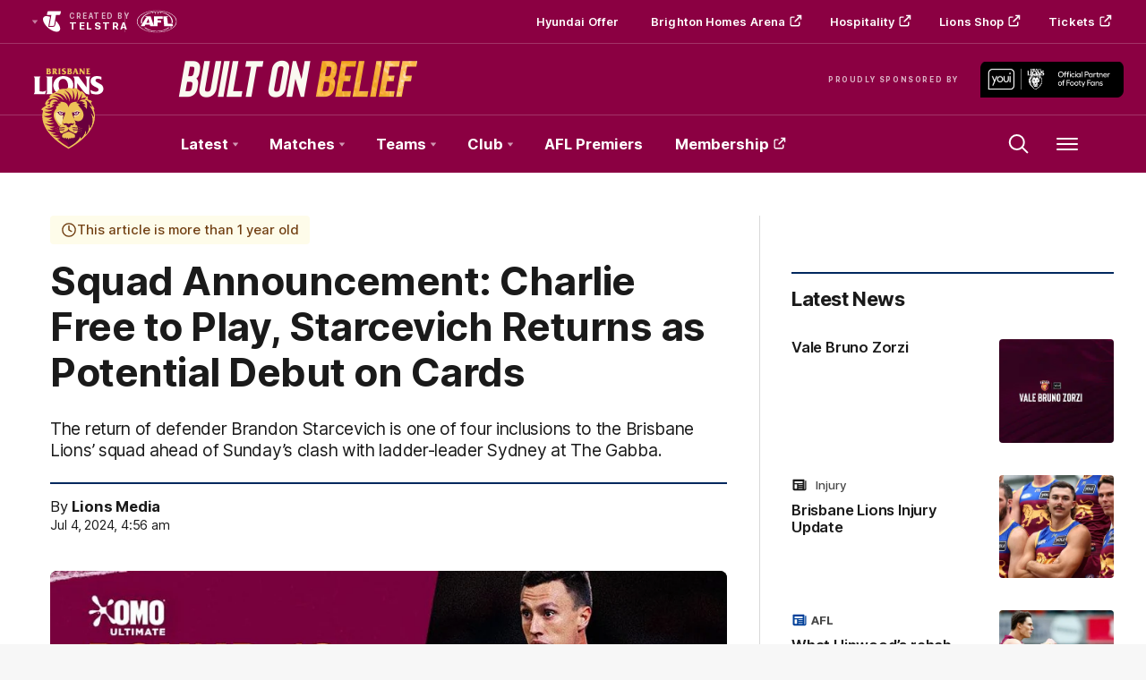

--- FILE ---
content_type: text/html;charset=utf-8
request_url: https://www.lions.com.au/news/1592296/afl-team-announcem
body_size: 32571
content:
<!doctype html>
<html lang="en">
<head>
	<meta charset="UTF-8">
	<meta http-equiv="X-UA-Compatible" content="IE=edge,chrome=1">
	<meta name="viewport" content="width=device-width, initial-scale=1">
    <meta name="apple-mobile-web-app-status-bar-style" content="black-translucent">

    <script>window.ADTAGURL_CMSID_BRIGHTCOVE = '2513968'</script>
    <script>window.ADTAGURL_CMSID_OOYALA = '1503'</script>
    <script>window.WATERMARKS_VERSION = '11861'</script>
    <script>window.CLUB_LABEL = 'aflc-bl'</script>
    <script>window.CLUB_ID = '13'</script>
    <script>window.TEAM_ID = '2'</script>
    <script>window.WOMENS_TEAM_ID = '21'</script>
    <script>window.STATS_LEADERS_URL = 'https://www.afl.com.au/stats/leaders'</script>
    <script>window.STATS_PLAYERS_URL = 'https://www.afl.com.au/stats/players'</script>
    <script>window.STATS_COMPARE_PLAYER_URL = 'https://www.afl.com.au/stats/compare'</script>
    <script>
        window.VFL_TEAM_ID = '93';
        if ( window.VFL_TEAM_ID.indexOf( 'VFL_TEAM_ID' ) > -1 ) {
            window.VFL_TEAM_ID = undefined;
        }
    </script>
    <script>
        window.VFLW_TEAM_ID = '{$VFLW_TEAM_ID$}';
        if ( window.VFLW_TEAM_ID.indexOf( 'VFLW_TEAM_ID' ) > -1 ) {
            window.VFLW_TEAM_ID = undefined;
        }
    </script>
    <script>
        window.WAFL_TEAM_ID = '{$WAFL_TEAM_ID$}';
        if ( window.WAFL_TEAM_ID.indexOf( 'WAFL_TEAM_ID' ) > -1 ) {
            window.WAFL_TEAM_ID = undefined;
        }
    </script>
    <script>
        window.SANFL_TEAM_ID = '{$SANFL_TEAM_ID$}';
        if ( window.SANFL_TEAM_ID.indexOf( 'SANFL_TEAM_ID' ) > -1 ) {
            window.SANFL_TEAM_ID = undefined;
        }
    </script>
    <script>window.PLAYER_HEADSHOT_YEAR = '2025'</script>
    <script>
        window.DEFAULT_COMP_ORDER = 'CD_C264,CD_C101,CD_C014,CD_C015'
        window.LADDER_DEFAULT_COMP_ORDER = '{$LADDER_DEFAULT_COMP_ORDER$}'
        if ( window.DEFAULT_COMP_ORDER.indexOf( 'DEFAULT_COMP_ORDER' ) > -1 ) {
            window.DEFAULT_COMP_ORDER = undefined;
        }
        if ( window.LADDER_DEFAULT_COMP_ORDER.indexOf( 'LADDER_DEFAULT_COMP_ORDER' ) > -1 ) {
            window.LADDER_DEFAULT_COMP_ORDER = undefined;
        }
    </script>

    <link rel="shortcut icon" href="/resources/v5.42.14/i/elements/aflc-bl/favicon.ico" />

    <link rel="apple-touch-icon" href="/resources/v5.42.14/i/elements/aflc-bl/apple-touch-icon.png" />
    <link rel="apple-touch-icon" sizes="57x57" href="/resources/v5.42.14/i/elements/aflc-bl/apple-touch-icon-57x57.png" />
    <link rel="apple-touch-icon" sizes="72x72" href="/resources/v5.42.14/i/elements/aflc-bl/apple-touch-icon-72x72.png" />
    <link rel="apple-touch-icon" sizes="76x76" href="/resources/v5.42.14/i/elements/aflc-bl/apple-touch-icon-76x76.png" />
    <link rel="apple-touch-icon" sizes="114x114" href="/resources/v5.42.14/i/elements/aflc-bl/apple-touch-icon-114x114.png" />
    <link rel="apple-touch-icon" sizes="120x120" href="/resources/v5.42.14/i/elements/aflc-bl/apple-touch-icon-120x120.png" />
    <link rel="apple-touch-icon" sizes="144x144" href="/resources/v5.42.14/i/elements/aflc-bl/apple-touch-icon-144x144.png" />
    <link rel="apple-touch-icon" sizes="152x152" href="/resources/v5.42.14/i/elements/aflc-bl/apple-touch-icon-152x152.png" />

    <meta name="msapplication-navbutton-color" content="#8b0042">
    <meta name="theme-color" content="#8b0042">

    <link rel="preload" as="font" type="font/woff2" href="/resources/v5.42.14/fonts/Inter.var.woff2" crossorigin>
    <link rel="stylesheet" href="/resources/v5.42.14/styles/screen.css" />

    <script>
        window.RESOURCES_VERSION = 'v5.42.14';
        console.info( '%c Version: ' + window.RESOURCES_VERSION + ' ', "background-color: #01285e; color: #ffffff;" )
    </script>
    <script src="/resources/v5.42.14/scripts/main.js" defer></script>
    <script crossorigin src="/resources/v5.42.14/scripts/react.bundle.min.js" defer></script>


    <!-- Service Worker Registration -->
    <script>"serviceWorker"in navigator&&window.addEventListener("load",function(){navigator.serviceWorker.register("/sw.js?resourcesPath=v5.42.14").then(function(e){console.log("ServiceWorker successfully registered with scope: ",e.scope)},function(e){console.error("ServiceWorker registration failed: ",e)})});</script>

    

<script>
    if(!window.PULSE){window.PULSE={};}
    window.PULSE.envPaths = {"label":"bl-prod","domain":["www.lions.com.au","www.lions.prod1.aflprod.com","cms.clubs.afl.com.au","exp.lions.com.au"],"cdn":"/resources/v5.42.14/","api":"//aflapi.lions.com.au/afl/v2/","aflApi":"//aflapi.lions.com.au/","aflmContentApi":"//aflapi.afl.com.au/","cfsApi":"https://api.afl.com.au/cfs/afl","cfsCommentary":"//api.afl.com.au/cfs/commentaryFeed","statsPro":"https://api.afl.com.au/statspro","misApi":"//api.afl.com.au","playerImagePath":"//s.afl.com.au/staticfile/AFL%20Tenant/AFL/Players/ChampIDImages","teamId":2,"siteName":"lions","siteAbbr":"bl","watermarksPath":"/resources/club-watermarks/11861/","clubId":"CD_T20","clientId":"5a6beeb8cd2f.telstra.brisbanefc-brisbanefc.au","redirectUri":"https://www.lions.com.au/login","visualPresetValue":"brisbanelions"};
</script>


    
    

























<!-- adding twitter image -->
        
        
        
        

<!-- adding fb image -->
        
        
        
        

<!-- Google Tag Manager -->
<script>
window.addEventListener('DOMContentLoaded',function() {
    (function(w,d,s,l,i){w[l]=w[l]||[];w[l].push({'gtm.start':
    new Date().getTime(),event:'gtm.js'});var f=d.getElementsByTagName(s)[0],
    j=d.createElement(s),dl=l!='dataLayer'?'&l='+l:'';j.async=true;j.src=
    'https://www.googletagmanager.com/gtm.js?id='+i+dl;f.parentNode.insertBefore(j,f);
    })(window,document,'script','dataLayer','GTM-M3KF9TP');
});
</script>
<!-- End Google Tag Manager -->
<meta name="google-site-verification" content="Rv4z0r94TGl18A_PA2mbmfZBa9Forti_kFuU3PbAvl4" />
<script src="//assets.adobedtm.com/launch-EN3d02652f91254186bbc3ab768d3098b9.min.js" async></script>
<script src="//www.lions.com.au/translations/aflc-bl/en.js" charset="UTF-8"></script>


<!-- NewRelic -->
<script type="text/javascript">

;window.NREUM||(NREUM={});NREUM.init={distributed_tracing:{enabled:true},privacy:{cookies_enabled:true}};

window.NREUM||(NREUM={}),__nr_require=function(t,e,n){function r(n){if(!e[n]){var o=e[n]={exports:{}};t[n][0].call(o.exports,function(e){var o=t[n][1][e];return r(o||e)},o,o.exports)}return e[n].exports}if("function"==typeof __nr_require)return __nr_require;for(var o=0;o<n.length;o++)r(n[o]);return r}({1:[function(t,e,n){function r(t){try{s.console&&console.log(t)}catch(e){}}var o,i=t("ee"),a=t(29),s={};try{o=localStorage.getItem("__nr_flags").split(","),console&&"function"==typeof console.log&&(s.console=!0,o.indexOf("dev")!==-1&&(s.dev=!0),o.indexOf("nr_dev")!==-1&&(s.nrDev=!0))}catch(c){}s.nrDev&&i.on("internal-error",function(t){r(t.stack)}),s.dev&&i.on("fn-err",function(t,e,n){r(n.stack)}),s.dev&&(r("NR AGENT IN DEVELOPMENT MODE"),r("flags: "+a(s,function(t,e){return t}).join(", ")))},{}],2:[function(t,e,n){function r(t,e,n,r,s){try{l?l-=1:o(s||new UncaughtException(t,e,n),!0)}catch(f){try{i("ierr",[f,c.now(),!0])}catch(d){}}return"function"==typeof u&&u.apply(this,a(arguments))}function UncaughtException(t,e,n){this.message=t||"Uncaught error with no additional information",this.sourceURL=e,this.line=n}function o(t,e){var n=e?null:c.now();i("err",[t,n])}var i=t("handle"),a=t(30),s=t("ee"),c=t("loader"),f=t("gos"),u=window.onerror,d=!1,p="nr@seenError";if(!c.disabled){var l=0;c.features.err=!0,t(1),window.onerror=r;try{throw new Error}catch(h){"stack"in h&&(t(13),t(12),"addEventListener"in window&&t(6),c.xhrWrappable&&t(14),d=!0)}s.on("fn-start",function(t,e,n){d&&(l+=1)}),s.on("fn-err",function(t,e,n){d&&!n[p]&&(f(n,p,function(){return!0}),this.thrown=!0,o(n))}),s.on("fn-end",function(){d&&!this.thrown&&l>0&&(l-=1)}),s.on("internal-error",function(t){i("ierr",[t,c.now(),!0])})}},{}],3:[function(t,e,n){var r=t("loader");r.disabled||(r.features.ins=!0)},{}],4:[function(t,e,n){function r(){L++,C=g.hash,this[u]=y.now()}function o(){L--,g.hash!==C&&i(0,!0);var t=y.now();this[h]=~~this[h]+t-this[u],this[d]=t}function i(t,e){E.emit("newURL",[""+g,e])}function a(t,e){t.on(e,function(){this[e]=y.now()})}var s="-start",c="-end",f="-body",u="fn"+s,d="fn"+c,p="cb"+s,l="cb"+c,h="jsTime",m="fetch",v="addEventListener",w=window,g=w.location,y=t("loader");if(w[v]&&y.xhrWrappable&&!y.disabled){var x=t(10),b=t(11),E=t(8),R=t(6),O=t(13),S=t(7),N=t(14),M=t(9),P=t("ee"),T=P.get("tracer");t(16),y.features.spa=!0;var C,L=0;P.on(u,r),b.on(p,r),M.on(p,r),P.on(d,o),b.on(l,o),M.on(l,o),P.buffer([u,d,"xhr-done","xhr-resolved"]),R.buffer([u]),O.buffer(["setTimeout"+c,"clearTimeout"+s,u]),N.buffer([u,"new-xhr","send-xhr"+s]),S.buffer([m+s,m+"-done",m+f+s,m+f+c]),E.buffer(["newURL"]),x.buffer([u]),b.buffer(["propagate",p,l,"executor-err","resolve"+s]),T.buffer([u,"no-"+u]),M.buffer(["new-jsonp","cb-start","jsonp-error","jsonp-end"]),a(N,"send-xhr"+s),a(P,"xhr-resolved"),a(P,"xhr-done"),a(S,m+s),a(S,m+"-done"),a(M,"new-jsonp"),a(M,"jsonp-end"),a(M,"cb-start"),E.on("pushState-end",i),E.on("replaceState-end",i),w[v]("hashchange",i,!0),w[v]("load",i,!0),w[v]("popstate",function(){i(0,L>1)},!0)}},{}],5:[function(t,e,n){function r(t){}if(window.performance&&window.performance.timing&&window.performance.getEntriesByType){var o=t("ee"),i=t("handle"),a=t(13),s=t(12),c="learResourceTimings",f="addEventListener",u="resourcetimingbufferfull",d="bstResource",p="resource",l="-start",h="-end",m="fn"+l,v="fn"+h,w="bstTimer",g="pushState",y=t("loader");if(!y.disabled){y.features.stn=!0,t(8),"addEventListener"in window&&t(6);var x=NREUM.o.EV;o.on(m,function(t,e){var n=t[0];n instanceof x&&(this.bstStart=y.now())}),o.on(v,function(t,e){var n=t[0];n instanceof x&&i("bst",[n,e,this.bstStart,y.now()])}),a.on(m,function(t,e,n){this.bstStart=y.now(),this.bstType=n}),a.on(v,function(t,e){i(w,[e,this.bstStart,y.now(),this.bstType])}),s.on(m,function(){this.bstStart=y.now()}),s.on(v,function(t,e){i(w,[e,this.bstStart,y.now(),"requestAnimationFrame"])}),o.on(g+l,function(t){this.time=y.now(),this.startPath=location.pathname+location.hash}),o.on(g+h,function(t){i("bstHist",[location.pathname+location.hash,this.startPath,this.time])}),f in window.performance&&(window.performance["c"+c]?window.performance[f](u,function(t){i(d,[window.performance.getEntriesByType(p)]),window.performance["c"+c]()},!1):window.performance[f]("webkit"+u,function(t){i(d,[window.performance.getEntriesByType(p)]),window.performance["webkitC"+c]()},!1)),document[f]("scroll",r,{passive:!0}),document[f]("keypress",r,!1),document[f]("click",r,!1)}}},{}],6:[function(t,e,n){function r(t){for(var e=t;e&&!e.hasOwnProperty(u);)e=Object.getPrototypeOf(e);e&&o(e)}function o(t){s.inPlace(t,[u,d],"-",i)}function i(t,e){return t[1]}var a=t("ee").get("events"),s=t("wrap-function")(a,!0),c=t("gos"),f=XMLHttpRequest,u="addEventListener",d="removeEventListener";e.exports=a,"getPrototypeOf"in Object?(r(document),r(window),r(f.prototype)):f.prototype.hasOwnProperty(u)&&(o(window),o(f.prototype)),a.on(u+"-start",function(t,e){var n=t[1],r=c(n,"nr@wrapped",function(){function t(){if("function"==typeof n.handleEvent)return n.handleEvent.apply(n,arguments)}var e={object:t,"function":n}[typeof n];return e?s(e,"fn-",null,e.name||"anonymous"):n});this.wrapped=t[1]=r}),a.on(d+"-start",function(t){t[1]=this.wrapped||t[1]})},{}],7:[function(t,e,n){function r(t,e,n){var r=t[e];"function"==typeof r&&(t[e]=function(){var t=i(arguments),e={};o.emit(n+"before-start",[t],e);var a;e[m]&&e[m].dt&&(a=e[m].dt);var s=r.apply(this,t);return o.emit(n+"start",[t,a],s),s.then(function(t){return o.emit(n+"end",[null,t],s),t},function(t){throw o.emit(n+"end",[t],s),t})})}var o=t("ee").get("fetch"),i=t(30),a=t(29);e.exports=o;var s=window,c="fetch-",f=c+"body-",u=["arrayBuffer","blob","json","text","formData"],d=s.Request,p=s.Response,l=s.fetch,h="prototype",m="nr@context";d&&p&&l&&(a(u,function(t,e){r(d[h],e,f),r(p[h],e,f)}),r(s,"fetch",c),o.on(c+"end",function(t,e){var n=this;if(e){var r=e.headers.get("content-length");null!==r&&(n.rxSize=r),o.emit(c+"done",[null,e],n)}else o.emit(c+"done",[t],n)}))},{}],8:[function(t,e,n){var r=t("ee").get("history"),o=t("wrap-function")(r);e.exports=r;var i=window.history&&window.history.constructor&&window.history.constructor.prototype,a=window.history;i&&i.pushState&&i.replaceState&&(a=i),o.inPlace(a,["pushState","replaceState"],"-")},{}],9:[function(t,e,n){function r(t){function e(){c.emit("jsonp-end",[],p),t.removeEventListener("load",e,!1),t.removeEventListener("error",n,!1)}function n(){c.emit("jsonp-error",[],p),c.emit("jsonp-end",[],p),t.removeEventListener("load",e,!1),t.removeEventListener("error",n,!1)}var r=t&&"string"==typeof t.nodeName&&"script"===t.nodeName.toLowerCase();if(r){var o="function"==typeof t.addEventListener;if(o){var a=i(t.src);if(a){var u=s(a),d="function"==typeof u.parent[u.key];if(d){var p={};f.inPlace(u.parent,[u.key],"cb-",p),t.addEventListener("load",e,!1),t.addEventListener("error",n,!1),c.emit("new-jsonp",[t.src],p)}}}}}function o(){return"addEventListener"in window}function i(t){var e=t.match(u);return e?e[1]:null}function a(t,e){var n=t.match(p),r=n[1],o=n[3];return o?a(o,e[r]):e[r]}function s(t){var e=t.match(d);return e&&e.length>=3?{key:e[2],parent:a(e[1],window)}:{key:t,parent:window}}var c=t("ee").get("jsonp"),f=t("wrap-function")(c);if(e.exports=c,o()){var u=/[?&](?:callback|cb)=([^&#]+)/,d=/(.*)\.([^.]+)/,p=/^(\w+)(\.|$)(.*)$/,l=["appendChild","insertBefore","replaceChild"];Node&&Node.prototype&&Node.prototype.appendChild?f.inPlace(Node.prototype,l,"dom-"):(f.inPlace(HTMLElement.prototype,l,"dom-"),f.inPlace(HTMLHeadElement.prototype,l,"dom-"),f.inPlace(HTMLBodyElement.prototype,l,"dom-")),c.on("dom-start",function(t){r(t[0])})}},{}],10:[function(t,e,n){var r=t("ee").get("mutation"),o=t("wrap-function")(r),i=NREUM.o.MO;e.exports=r,i&&(window.MutationObserver=function(t){return this instanceof i?new i(o(t,"fn-")):i.apply(this,arguments)},MutationObserver.prototype=i.prototype)},{}],11:[function(t,e,n){function r(t){var e=i.context(),n=s(t,"executor-",e,null,!1),r=new f(n);return i.context(r).getCtx=function(){return e},r}var o=t("wrap-function"),i=t("ee").get("promise"),a=t("ee").getOrSetContext,s=o(i),c=t(29),f=NREUM.o.PR;e.exports=i,f&&(window.Promise=r,["all","race"].forEach(function(t){var e=f[t];f[t]=function(n){function r(t){return function(){i.emit("propagate",[null,!o],a,!1,!1),o=o||!t}}var o=!1;c(n,function(e,n){Promise.resolve(n).then(r("all"===t),r(!1))});var a=e.apply(f,arguments),s=f.resolve(a);return s}}),["resolve","reject"].forEach(function(t){var e=f[t];f[t]=function(t){var n=e.apply(f,arguments);return t!==n&&i.emit("propagate",[t,!0],n,!1,!1),n}}),f.prototype["catch"]=function(t){return this.then(null,t)},f.prototype=Object.create(f.prototype,{constructor:{value:r}}),c(Object.getOwnPropertyNames(f),function(t,e){try{r[e]=f[e]}catch(n){}}),o.wrapInPlace(f.prototype,"then",function(t){return function(){var e=this,n=o.argsToArray.apply(this,arguments),r=a(e);r.promise=e,n[0]=s(n[0],"cb-",r,null,!1),n[1]=s(n[1],"cb-",r,null,!1);var c=t.apply(this,n);return r.nextPromise=c,i.emit("propagate",[e,!0],c,!1,!1),c}}),i.on("executor-start",function(t){t[0]=s(t[0],"resolve-",this,null,!1),t[1]=s(t[1],"resolve-",this,null,!1)}),i.on("executor-err",function(t,e,n){t[1](n)}),i.on("cb-end",function(t,e,n){i.emit("propagate",[n,!0],this.nextPromise,!1,!1)}),i.on("propagate",function(t,e,n){this.getCtx&&!e||(this.getCtx=function(){if(t instanceof Promise)var e=i.context(t);return e&&e.getCtx?e.getCtx():this})}),r.toString=function(){return""+f})},{}],12:[function(t,e,n){var r=t("ee").get("raf"),o=t("wrap-function")(r),i="equestAnimationFrame";e.exports=r,o.inPlace(window,["r"+i,"mozR"+i,"webkitR"+i,"msR"+i],"raf-"),r.on("raf-start",function(t){t[0]=o(t[0],"fn-")})},{}],13:[function(t,e,n){function r(t,e,n){t[0]=a(t[0],"fn-",null,n)}function o(t,e,n){this.method=n,this.timerDuration=isNaN(t[1])?0:+t[1],t[0]=a(t[0],"fn-",this,n)}var i=t("ee").get("timer"),a=t("wrap-function")(i),s="setTimeout",c="setInterval",f="clearTimeout",u="-start",d="-";e.exports=i,a.inPlace(window,[s,"setImmediate"],s+d),a.inPlace(window,[c],c+d),a.inPlace(window,[f,"clearImmediate"],f+d),i.on(c+u,r),i.on(s+u,o)},{}],14:[function(t,e,n){function r(t,e){d.inPlace(e,["onreadystatechange"],"fn-",s)}function o(){var t=this,e=u.context(t);t.readyState>3&&!e.resolved&&(e.resolved=!0,u.emit("xhr-resolved",[],t)),d.inPlace(t,g,"fn-",s)}function i(t){y.push(t),h&&(b?b.then(a):v?v(a):(E=-E,R.data=E))}function a(){for(var t=0;t<y.length;t++)r([],y[t]);y.length&&(y=[])}function s(t,e){return e}function c(t,e){for(var n in t)e[n]=t[n];return e}t(6);var f=t("ee"),u=f.get("xhr"),d=t("wrap-function")(u),p=NREUM.o,l=p.XHR,h=p.MO,m=p.PR,v=p.SI,w="readystatechange",g=["onload","onerror","onabort","onloadstart","onloadend","onprogress","ontimeout"],y=[];e.exports=u;var x=window.XMLHttpRequest=function(t){var e=new l(t);try{u.emit("new-xhr",[e],e),e.addEventListener(w,o,!1)}catch(n){try{u.emit("internal-error",[n])}catch(r){}}return e};if(c(l,x),x.prototype=l.prototype,d.inPlace(x.prototype,["open","send"],"-xhr-",s),u.on("send-xhr-start",function(t,e){r(t,e),i(e)}),u.on("open-xhr-start",r),h){var b=m&&m.resolve();if(!v&&!m){var E=1,R=document.createTextNode(E);new h(a).observe(R,{characterData:!0})}}else f.on("fn-end",function(t){t[0]&&t[0].type===w||a()})},{}],15:[function(t,e,n){function r(t){if(!s(t))return null;var e=window.NREUM;if(!e.loader_config)return null;var n=(e.loader_config.accountID||"").toString()||null,r=(e.loader_config.agentID||"").toString()||null,f=(e.loader_config.trustKey||"").toString()||null;if(!n||!r)return null;var h=l.generateSpanId(),m=l.generateTraceId(),v=Date.now(),w={spanId:h,traceId:m,timestamp:v};return(t.sameOrigin||c(t)&&p())&&(w.traceContextParentHeader=o(h,m),w.traceContextStateHeader=i(h,v,n,r,f)),(t.sameOrigin&&!u()||!t.sameOrigin&&c(t)&&d())&&(w.newrelicHeader=a(h,m,v,n,r,f)),w}function o(t,e){return"00-"+e+"-"+t+"-01"}function i(t,e,n,r,o){var i=0,a="",s=1,c="",f="";return o+"@nr="+i+"-"+s+"-"+n+"-"+r+"-"+t+"-"+a+"-"+c+"-"+f+"-"+e}function a(t,e,n,r,o,i){var a="btoa"in window&&"function"==typeof window.btoa;if(!a)return null;var s={v:[0,1],d:{ty:"Browser",ac:r,ap:o,id:t,tr:e,ti:n}};return i&&r!==i&&(s.d.tk=i),btoa(JSON.stringify(s))}function s(t){return f()&&c(t)}function c(t){var e=!1,n={};if("init"in NREUM&&"distributed_tracing"in NREUM.init&&(n=NREUM.init.distributed_tracing),t.sameOrigin)e=!0;else if(n.allowed_origins instanceof Array)for(var r=0;r<n.allowed_origins.length;r++){var o=h(n.allowed_origins[r]);if(t.hostname===o.hostname&&t.protocol===o.protocol&&t.port===o.port){e=!0;break}}return e}function f(){return"init"in NREUM&&"distributed_tracing"in NREUM.init&&!!NREUM.init.distributed_tracing.enabled}function u(){return"init"in NREUM&&"distributed_tracing"in NREUM.init&&!!NREUM.init.distributed_tracing.exclude_newrelic_header}function d(){return"init"in NREUM&&"distributed_tracing"in NREUM.init&&NREUM.init.distributed_tracing.cors_use_newrelic_header!==!1}function p(){return"init"in NREUM&&"distributed_tracing"in NREUM.init&&!!NREUM.init.distributed_tracing.cors_use_tracecontext_headers}var l=t(26),h=t(17);e.exports={generateTracePayload:r,shouldGenerateTrace:s}},{}],16:[function(t,e,n){function r(t){var e=this.params,n=this.metrics;if(!this.ended){this.ended=!0;for(var r=0;r<p;r++)t.removeEventListener(d[r],this.listener,!1);e.aborted||(n.duration=a.now()-this.startTime,this.loadCaptureCalled||4!==t.readyState?null==e.status&&(e.status=0):i(this,t),n.cbTime=this.cbTime,u.emit("xhr-done",[t],t),s("xhr",[e,n,this.startTime]))}}function o(t,e){var n=c(e),r=t.params;r.host=n.hostname+":"+n.port,r.pathname=n.pathname,t.parsedOrigin=n,t.sameOrigin=n.sameOrigin}function i(t,e){t.params.status=e.status;var n=v(e,t.lastSize);if(n&&(t.metrics.rxSize=n),t.sameOrigin){var r=e.getResponseHeader("X-NewRelic-App-Data");r&&(t.params.cat=r.split(", ").pop())}t.loadCaptureCalled=!0}var a=t("loader");if(a.xhrWrappable&&!a.disabled){var s=t("handle"),c=t(17),f=t(15).generateTracePayload,u=t("ee"),d=["load","error","abort","timeout"],p=d.length,l=t("id"),h=t(22),m=t(21),v=t(18),w=NREUM.o.REQ,g=window.XMLHttpRequest;a.features.xhr=!0,t(14),t(7),u.on("new-xhr",function(t){var e=this;e.totalCbs=0,e.called=0,e.cbTime=0,e.end=r,e.ended=!1,e.xhrGuids={},e.lastSize=null,e.loadCaptureCalled=!1,e.params=this.params||{},e.metrics=this.metrics||{},t.addEventListener("load",function(n){i(e,t)},!1),h&&(h>34||h<10)||window.opera||t.addEventListener("progress",function(t){e.lastSize=t.loaded},!1)}),u.on("open-xhr-start",function(t){this.params={method:t[0]},o(this,t[1]),this.metrics={}}),u.on("open-xhr-end",function(t,e){"loader_config"in NREUM&&"xpid"in NREUM.loader_config&&this.sameOrigin&&e.setRequestHeader("X-NewRelic-ID",NREUM.loader_config.xpid);var n=f(this.parsedOrigin);if(n){var r=!1;n.newrelicHeader&&(e.setRequestHeader("newrelic",n.newrelicHeader),r=!0),n.traceContextParentHeader&&(e.setRequestHeader("traceparent",n.traceContextParentHeader),n.traceContextStateHeader&&e.setRequestHeader("tracestate",n.traceContextStateHeader),r=!0),r&&(this.dt=n)}}),u.on("send-xhr-start",function(t,e){var n=this.metrics,r=t[0],o=this;if(n&&r){var i=m(r);i&&(n.txSize=i)}this.startTime=a.now(),this.listener=function(t){try{"abort"!==t.type||o.loadCaptureCalled||(o.params.aborted=!0),("load"!==t.type||o.called===o.totalCbs&&(o.onloadCalled||"function"!=typeof e.onload))&&o.end(e)}catch(n){try{u.emit("internal-error",[n])}catch(r){}}};for(var s=0;s<p;s++)e.addEventListener(d[s],this.listener,!1)}),u.on("xhr-cb-time",function(t,e,n){this.cbTime+=t,e?this.onloadCalled=!0:this.called+=1,this.called!==this.totalCbs||!this.onloadCalled&&"function"==typeof n.onload||this.end(n)}),u.on("xhr-load-added",function(t,e){var n=""+l(t)+!!e;this.xhrGuids&&!this.xhrGuids[n]&&(this.xhrGuids[n]=!0,this.totalCbs+=1)}),u.on("xhr-load-removed",function(t,e){var n=""+l(t)+!!e;this.xhrGuids&&this.xhrGuids[n]&&(delete this.xhrGuids[n],this.totalCbs-=1)}),u.on("addEventListener-end",function(t,e){e instanceof g&&"load"===t[0]&&u.emit("xhr-load-added",[t[1],t[2]],e)}),u.on("removeEventListener-end",function(t,e){e instanceof g&&"load"===t[0]&&u.emit("xhr-load-removed",[t[1],t[2]],e)}),u.on("fn-start",function(t,e,n){e instanceof g&&("onload"===n&&(this.onload=!0),("load"===(t[0]&&t[0].type)||this.onload)&&(this.xhrCbStart=a.now()))}),u.on("fn-end",function(t,e){this.xhrCbStart&&u.emit("xhr-cb-time",[a.now()-this.xhrCbStart,this.onload,e],e)}),u.on("fetch-before-start",function(t){function e(t,e){var n=!1;return e.newrelicHeader&&(t.set("newrelic",e.newrelicHeader),n=!0),e.traceContextParentHeader&&(t.set("traceparent",e.traceContextParentHeader),e.traceContextStateHeader&&t.set("tracestate",e.traceContextStateHeader),n=!0),n}var n,r=t[1]||{};"string"==typeof t[0]?n=t[0]:t[0]&&t[0].url?n=t[0].url:window.URL&&t[0]&&t[0]instanceof URL&&(n=t[0].href),n&&(this.parsedOrigin=c(n),this.sameOrigin=this.parsedOrigin.sameOrigin);var o=f(this.parsedOrigin);if(o&&(o.newrelicHeader||o.traceContextParentHeader))if("string"==typeof t[0]||window.URL&&t[0]&&t[0]instanceof URL){var i={};for(var a in r)i[a]=r[a];i.headers=new Headers(r.headers||{}),e(i.headers,o)&&(this.dt=o),t.length>1?t[1]=i:t.push(i)}else t[0]&&t[0].headers&&e(t[0].headers,o)&&(this.dt=o)}),u.on("fetch-start",function(t,e){this.params={},this.metrics={},this.startTime=a.now(),t.length>=1&&(this.target=t[0]),t.length>=2&&(this.opts=t[1]);var n,r=this.opts||{},i=this.target;"string"==typeof i?n=i:"object"==typeof i&&i instanceof w?n=i.url:window.URL&&"object"==typeof i&&i instanceof URL&&(n=i.href),o(this,n);var s=(""+(i&&i instanceof w&&i.method||r.method||"GET")).toUpperCase();this.params.method=s,this.txSize=m(r.body)||0}),u.on("fetch-done",function(t,e){this.params||(this.params={}),this.params.status=e?e.status:0;var n;"string"==typeof this.rxSize&&this.rxSize.length>0&&(n=+this.rxSize);var r={txSize:this.txSize,rxSize:n,duration:a.now()-this.startTime};s("xhr",[this.params,r,this.startTime])})}},{}],17:[function(t,e,n){var r={};e.exports=function(t){if(t in r)return r[t];var e=document.createElement("a"),n=window.location,o={};e.href=t,o.port=e.port;var i=e.href.split("://");!o.port&&i[1]&&(o.port=i[1].split("/")[0].split("@").pop().split(":")[1]),o.port&&"0"!==o.port||(o.port="https"===i[0]?"443":"80"),o.hostname=e.hostname||n.hostname,o.pathname=e.pathname,o.protocol=i[0],"/"!==o.pathname.charAt(0)&&(o.pathname="/"+o.pathname);var a=!e.protocol||":"===e.protocol||e.protocol===n.protocol,s=e.hostname===document.domain&&e.port===n.port;return o.sameOrigin=a&&(!e.hostname||s),"/"===o.pathname&&(r[t]=o),o}},{}],18:[function(t,e,n){function r(t,e){var n=t.responseType;return"json"===n&&null!==e?e:"arraybuffer"===n||"blob"===n||"json"===n?o(t.response):"text"===n||""===n||void 0===n?o(t.responseText):void 0}var o=t(21);e.exports=r},{}],19:[function(t,e,n){function r(){}function o(t,e,n){return function(){return i(t,[f.now()].concat(s(arguments)),e?null:this,n),e?void 0:this}}var i=t("handle"),a=t(29),s=t(30),c=t("ee").get("tracer"),f=t("loader"),u=NREUM;"undefined"==typeof window.newrelic&&(newrelic=u);var d=["setPageViewName","setCustomAttribute","setErrorHandler","finished","addToTrace","inlineHit","addRelease"],p="api-",l=p+"ixn-";a(d,function(t,e){u[e]=o(p+e,!0,"api")}),u.addPageAction=o(p+"addPageAction",!0),u.setCurrentRouteName=o(p+"routeName",!0),e.exports=newrelic,u.interaction=function(){return(new r).get()};var h=r.prototype={createTracer:function(t,e){var n={},r=this,o="function"==typeof e;return i(l+"tracer",[f.now(),t,n],r),function(){if(c.emit((o?"":"no-")+"fn-start",[f.now(),r,o],n),o)try{return e.apply(this,arguments)}catch(t){throw c.emit("fn-err",[arguments,this,t],n),t}finally{c.emit("fn-end",[f.now()],n)}}}};a("actionText,setName,setAttribute,save,ignore,onEnd,getContext,end,get".split(","),function(t,e){h[e]=o(l+e)}),newrelic.noticeError=function(t,e){"string"==typeof t&&(t=new Error(t)),i("err",[t,f.now(),!1,e])}},{}],20:[function(t,e,n){function r(t){if(NREUM.init){for(var e=NREUM.init,n=t.split("."),r=0;r<n.length-1;r++)if(e=e[n[r]],"object"!=typeof e)return;return e=e[n[n.length-1]]}}e.exports={getConfiguration:r}},{}],21:[function(t,e,n){e.exports=function(t){if("string"==typeof t&&t.length)return t.length;if("object"==typeof t){if("undefined"!=typeof ArrayBuffer&&t instanceof ArrayBuffer&&t.byteLength)return t.byteLength;if("undefined"!=typeof Blob&&t instanceof Blob&&t.size)return t.size;if(!("undefined"!=typeof FormData&&t instanceof FormData))try{return JSON.stringify(t).length}catch(e){return}}}},{}],22:[function(t,e,n){var r=0,o=navigator.userAgent.match(/Firefox[\/\s](\d+\.\d+)/);o&&(r=+o[1]),e.exports=r},{}],23:[function(t,e,n){function r(){return s.exists&&performance.now?Math.round(performance.now()):(i=Math.max((new Date).getTime(),i))-a}function o(){return i}var i=(new Date).getTime(),a=i,s=t(31);e.exports=r,e.exports.offset=a,e.exports.getLastTimestamp=o},{}],24:[function(t,e,n){function r(t){return!(!t||!t.protocol||"file:"===t.protocol)}e.exports=r},{}],25:[function(t,e,n){function r(t,e){var n=t.getEntries();n.forEach(function(t){"first-paint"===t.name?d("timing",["fp",Math.floor(t.startTime)]):"first-contentful-paint"===t.name&&d("timing",["fcp",Math.floor(t.startTime)])})}function o(t,e){var n=t.getEntries();n.length>0&&d("lcp",[n[n.length-1]])}function i(t){t.getEntries().forEach(function(t){t.hadRecentInput||d("cls",[t])})}function a(t){if(t instanceof h&&!v){var e=Math.round(t.timeStamp),n={type:t.type};e<=p.now()?n.fid=p.now()-e:e>p.offset&&e<=Date.now()?(e-=p.offset,n.fid=p.now()-e):e=p.now(),v=!0,d("timing",["fi",e,n])}}function s(t){"hidden"===t&&d("pageHide",[p.now()])}if(!("init"in NREUM&&"page_view_timing"in NREUM.init&&"enabled"in NREUM.init.page_view_timing&&NREUM.init.page_view_timing.enabled===!1)){var c,f,u,d=t("handle"),p=t("loader"),l=t(28),h=NREUM.o.EV;if("PerformanceObserver"in window&&"function"==typeof window.PerformanceObserver){c=new PerformanceObserver(r);try{c.observe({entryTypes:["paint"]})}catch(m){}f=new PerformanceObserver(o);try{f.observe({entryTypes:["largest-contentful-paint"]})}catch(m){}u=new PerformanceObserver(i);try{u.observe({type:"layout-shift",buffered:!0})}catch(m){}}if("addEventListener"in document){var v=!1,w=["click","keydown","mousedown","pointerdown","touchstart"];w.forEach(function(t){document.addEventListener(t,a,!1)})}l(s)}},{}],26:[function(t,e,n){function r(){function t(){return e?15&e[n++]:16*Math.random()|0}var e=null,n=0,r=window.crypto||window.msCrypto;r&&r.getRandomValues&&(e=r.getRandomValues(new Uint8Array(31)));for(var o,i="xxxxxxxx-xxxx-4xxx-yxxx-xxxxxxxxxxxx",a="",s=0;s<i.length;s++)o=i[s],"x"===o?a+=t().toString(16):"y"===o?(o=3&t()|8,a+=o.toString(16)):a+=o;return a}function o(){return a(16)}function i(){return a(32)}function a(t){function e(){return n?15&n[r++]:16*Math.random()|0}var n=null,r=0,o=window.crypto||window.msCrypto;o&&o.getRandomValues&&Uint8Array&&(n=o.getRandomValues(new Uint8Array(31)));for(var i=[],a=0;a<t;a++)i.push(e().toString(16));return i.join("")}e.exports={generateUuid:r,generateSpanId:o,generateTraceId:i}},{}],27:[function(t,e,n){function r(t,e){if(!o)return!1;if(t!==o)return!1;if(!e)return!0;if(!i)return!1;for(var n=i.split("."),r=e.split("."),a=0;a<r.length;a++)if(r[a]!==n[a])return!1;return!0}var o=null,i=null,a=/Version\/(\S+)\s+Safari/;if(navigator.userAgent){var s=navigator.userAgent,c=s.match(a);c&&s.indexOf("Chrome")===-1&&s.indexOf("Chromium")===-1&&(o="Safari",i=c[1])}e.exports={agent:o,version:i,match:r}},{}],28:[function(t,e,n){function r(t){function e(){t(a&&document[a]?document[a]:document[o]?"hidden":"visible")}"addEventListener"in document&&i&&document.addEventListener(i,e,!1)}e.exports=r;var o,i,a;"undefined"!=typeof document.hidden?(o="hidden",i="visibilitychange",a="visibilityState"):"undefined"!=typeof document.msHidden?(o="msHidden",i="msvisibilitychange"):"undefined"!=typeof document.webkitHidden&&(o="webkitHidden",i="webkitvisibilitychange",a="webkitVisibilityState")},{}],29:[function(t,e,n){function r(t,e){var n=[],r="",i=0;for(r in t)o.call(t,r)&&(n[i]=e(r,t[r]),i+=1);return n}var o=Object.prototype.hasOwnProperty;e.exports=r},{}],30:[function(t,e,n){function r(t,e,n){e||(e=0),"undefined"==typeof n&&(n=t?t.length:0);for(var r=-1,o=n-e||0,i=Array(o<0?0:o);++r<o;)i[r]=t[e+r];return i}e.exports=r},{}],31:[function(t,e,n){e.exports={exists:"undefined"!=typeof window.performance&&window.performance.timing&&"undefined"!=typeof window.performance.timing.navigationStart}},{}],ee:[function(t,e,n){function r(){}function o(t){function e(t){return t&&t instanceof r?t:t?f(t,c,a):a()}function n(n,r,o,i,a){if(a!==!1&&(a=!0),!l.aborted||i){t&&a&&t(n,r,o);for(var s=e(o),c=m(n),f=c.length,u=0;u<f;u++)c[u].apply(s,r);var p=d[y[n]];return p&&p.push([x,n,r,s]),s}}function i(t,e){g[t]=m(t).concat(e)}function h(t,e){var n=g[t];if(n)for(var r=0;r<n.length;r++)n[r]===e&&n.splice(r,1)}function m(t){return g[t]||[]}function v(t){return p[t]=p[t]||o(n)}function w(t,e){l.aborted||u(t,function(t,n){e=e||"feature",y[n]=e,e in d||(d[e]=[])})}var g={},y={},x={on:i,addEventListener:i,removeEventListener:h,emit:n,get:v,listeners:m,context:e,buffer:w,abort:s,aborted:!1};return x}function i(t){return f(t,c,a)}function a(){return new r}function s(){(d.api||d.feature)&&(l.aborted=!0,d=l.backlog={})}var c="nr@context",f=t("gos"),u=t(29),d={},p={},l=e.exports=o();e.exports.getOrSetContext=i,l.backlog=d},{}],gos:[function(t,e,n){function r(t,e,n){if(o.call(t,e))return t[e];var r=n();if(Object.defineProperty&&Object.keys)try{return Object.defineProperty(t,e,{value:r,writable:!0,enumerable:!1}),r}catch(i){}return t[e]=r,r}var o=Object.prototype.hasOwnProperty;e.exports=r},{}],handle:[function(t,e,n){function r(t,e,n,r){o.buffer([t],r),o.emit(t,e,n)}var o=t("ee").get("handle");e.exports=r,r.ee=o},{}],id:[function(t,e,n){function r(t){var e=typeof t;return!t||"object"!==e&&"function"!==e?-1:t===window?0:a(t,i,function(){return o++})}var o=1,i="nr@id",a=t("gos");e.exports=r},{}],loader:[function(t,e,n){function r(){if(!S++){var t=O.info=NREUM.info,e=m.getElementsByTagName("script")[0];if(setTimeout(f.abort,3e4),!(t&&t.licenseKey&&t.applicationID&&e))return f.abort();c(E,function(e,n){t[e]||(t[e]=n)});var n=a();s("mark",["onload",n+O.offset],null,"api"),s("timing",["load",n]);var r=m.createElement("script");0===t.agent.indexOf("http://")||0===t.agent.indexOf("https://")?r.src=t.agent:r.src=l+"://"+t.agent,e.parentNode.insertBefore(r,e)}}function o(){"complete"===m.readyState&&i()}function i(){s("mark",["domContent",a()+O.offset],null,"api")}var a=t(23),s=t("handle"),c=t(29),f=t("ee"),u=t(27),d=t(24),p=t(20),l=p.getConfiguration("ssl")===!1?"http":"https",h=window,m=h.document,v="addEventListener",w="attachEvent",g=h.XMLHttpRequest,y=g&&g.prototype,x=!d(h.location);NREUM.o={ST:setTimeout,SI:h.setImmediate,CT:clearTimeout,XHR:g,REQ:h.Request,EV:h.Event,PR:h.Promise,MO:h.MutationObserver};var b=""+location,E={beacon:"bam.nr-data.net",errorBeacon:"bam.nr-data.net",agent:"js-agent.newrelic.com/nr-spa-1210.min.js"},R=g&&y&&y[v]&&!/CriOS/.test(navigator.userAgent),O=e.exports={offset:a.getLastTimestamp(),now:a,origin:b,features:{},xhrWrappable:R,userAgent:u,disabled:x};if(!x){t(19),t(25),m[v]?(m[v]("DOMContentLoaded",i,!1),h[v]("load",r,!1)):(m[w]("onreadystatechange",o),h[w]("onload",r)),s("mark",["firstbyte",a.getLastTimestamp()],null,"api");var S=0}},{}],"wrap-function":[function(t,e,n){function r(t,e){function n(e,n,r,c,f){function nrWrapper(){var i,a,u,p;try{a=this,i=d(arguments),u="function"==typeof r?r(i,a):r||{}}catch(l){o([l,"",[i,a,c],u],t)}s(n+"start",[i,a,c],u,f);try{return p=e.apply(a,i)}catch(h){throw s(n+"err",[i,a,h],u,f),h}finally{s(n+"end",[i,a,p],u,f)}}return a(e)?e:(n||(n=""),nrWrapper[p]=e,i(e,nrWrapper,t),nrWrapper)}function r(t,e,r,o,i){r||(r="");var s,c,f,u="-"===r.charAt(0);for(f=0;f<e.length;f++)c=e[f],s=t[c],a(s)||(t[c]=n(s,u?c+r:r,o,c,i))}function s(n,r,i,a){if(!h||e){var s=h;h=!0;try{t.emit(n,r,i,e,a)}catch(c){o([c,n,r,i],t)}h=s}}return t||(t=u),n.inPlace=r,n.flag=p,n}function o(t,e){e||(e=u);try{e.emit("internal-error",t)}catch(n){}}function i(t,e,n){if(Object.defineProperty&&Object.keys)try{var r=Object.keys(t);return r.forEach(function(n){Object.defineProperty(e,n,{get:function(){return t[n]},set:function(e){return t[n]=e,e}})}),e}catch(i){o([i],n)}for(var a in t)l.call(t,a)&&(e[a]=t[a]);return e}function a(t){return!(t&&t instanceof Function&&t.apply&&!t[p])}function s(t,e){var n=e(t);return n[p]=t,i(t,n,u),n}function c(t,e,n){var r=t[e];t[e]=s(r,n)}function f(){for(var t=arguments.length,e=new Array(t),n=0;n<t;++n)e[n]=arguments[n];return e}var u=t("ee"),d=t(30),p="nr@original",l=Object.prototype.hasOwnProperty,h=!1;e.exports=r,e.exports.wrapFunction=s,e.exports.wrapInPlace=c,e.exports.argsToArray=f},{}]},{},["loader",2,16,5,3,4]);

;NREUM.loader_config={accountID:"2937248",trustKey:"798156",agentID:"1118620221",licenseKey:"NRJS-a1bf724b7b85f1f5adf",applicationID:"1118620221"}

;NREUM.info={beacon:"bam.nr-data.net",errorBeacon:"bam.nr-data.net",licenseKey:"NRJS-a1bf724b7b85f1f5adf",applicationID:"1118620221",sa:1}

</script>
<!-- End NewRelic -->

    <meta name="twitter:app:id:iphone" content="510331426"/>
<meta name="twitter:app:url:iphone" content="https://itunes.apple.com/au/app/bris-lions/id510331426?mt=8"/>
<meta name="twitter:image" content="https://resources.lions.com.au/aflc-bl/photo/2024/07/18/a7a16ae3-6ef7-4b97-9ff2-453e01898dce/SQUAD-RD-19-ARTICLE.jpg"/>
<meta property="og:image:height" content="630"/>
<meta name="keywords" content="text"/>
<meta name="description" content="The return of defender Brandon Starcevich is one of four inclusions to the Brisbane Lions’ squad ahead of Sunday’s clash with ladder-leader Sydney at The Gabba."/>
<meta name="twitter:app:name:iphone" content="Brisbane Lions Official App"/>
<meta property="video:ad-tag-url" content="https://pubads.g.doubleclick.net/gampad/ads?sz=640x480&iu=/7414/TEL.AFL.CLUBS/Lions&impl=s&gdfp_req=1&env=vp&output=xml_vast2&unviewed_position_start=1&url=[referrer_url]&description_url=[description_url]&correlator=[timestamp]&ad_rule=1&cmsid=1503&vid=[oo_embedcode]"/>
<meta name="twitter:image:width" content="1024"/>
<meta name="twitter:account_id" content="46641604"/>
<meta property="og:description" content="The return of defender Brandon Starcevich is one of four inclusions to the Brisbane Lions’ squad ahead of Sunday’s clash with ladder-leader Sydney at The Gabba."/>
<meta name="twitter:title" content="Squad Announcement: Charlie Free to Play, Starcevich Returns as Potential Debut on Cards"/>
<meta name="twitter:app:url:ipad" content="https://itunes.apple.com/au/app/bris-lions/id510331426?mt=8"/>
<meta name="twitter:app:id:ipad" content="510331426"/>
<meta name="twitter:card" content="summary_large_image"/>
<meta name="twitter:url" content="https://www.lions.com.au/news/1592296/afl-team-announcem"/>
<meta name="twitter:image:height" content="512"/>
<meta property="og:image" content="https://resources.lions.com.au/aflc-bl/photo/2024/07/18/a7a16ae3-6ef7-4b97-9ff2-453e01898dce/SQUAD-RD-19-ARTICLE.jpg"/>
<meta property="content-type" content="article"/>
<title>Squad Announcement: Charlie Free to Play, Starcevich Returns as Potential Debut on Cards</title>
<meta name="apple-itunes-app" content="app-id=510331426"/>
<meta name="twitter:app:name:ipad" content="Brisbane Lions Official App"/>
<meta property="fb:app_id" content="124333354262772"/>
<meta property="og:image:width" content="1200"/>
<meta property="og:type" content="article"/>
<meta property="og:image:type" content="image/jpeg"/>
<meta property="og:site_name" content="lions.com.au"/>
<meta name="twitter:site" content="@brisbanelions"/>
<meta name="twitter:description" content="The return of defender Brandon Starcevich is one of four inclusions to the Brisbane Lions’ squad ahead of Sunday’s clash with ladder-leader Sydney at The Gabba."/>
<meta name="twitter:app:name:googleplay" content="Brisbane Lions Official App"/>
<meta name="twitter:app:id:googleplay" content="com.afl.afl_bl.android"/>
<meta name="google-play-app" content="app-id=com.afl.afl_bl.android"/>
<meta property="og:url" content="https://www.lions.com.au/news/1592296/afl-team-announcem"/>
<meta property="og:title" content="Squad Announcement: Charlie Free to Play, Starcevich Returns as Potential Debut on Cards"/>
<meta name="twitter:app:url:googleplay" content="https://play.google.com/store/apps/details?id=com.afl.afl_bl.android"/>
<link rel="canonical" href="https://www.lions.com.au/news/1592296/afl-team-announcem"/>


<script>(window.BOOMR_mq=window.BOOMR_mq||[]).push(["addVar",{"rua.upush":"false","rua.cpush":"true","rua.upre":"false","rua.cpre":"true","rua.uprl":"false","rua.cprl":"false","rua.cprf":"false","rua.trans":"SJ-4761b0f0-7bbf-435d-9004-9e4b86060be4","rua.cook":"false","rua.ims":"false","rua.ufprl":"false","rua.cfprl":"true","rua.isuxp":"false","rua.texp":"norulematch","rua.ceh":"false","rua.ueh":"false","rua.ieh.st":"0"}]);</script>
                              <script>!function(a){var e="https://s.go-mpulse.net/boomerang/",t="addEventListener";if("False"=="True")a.BOOMR_config=a.BOOMR_config||{},a.BOOMR_config.PageParams=a.BOOMR_config.PageParams||{},a.BOOMR_config.PageParams.pci=!0,e="https://s2.go-mpulse.net/boomerang/";if(window.BOOMR_API_key="P9N6U-YBHXA-2LJ9W-R9QS4-KPUND",function(){function n(e){a.BOOMR_onload=e&&e.timeStamp||(new Date).getTime()}if(!a.BOOMR||!a.BOOMR.version&&!a.BOOMR.snippetExecuted){a.BOOMR=a.BOOMR||{},a.BOOMR.snippetExecuted=!0;var i,_,o,r=document.createElement("iframe");if(a[t])a[t]("load",n,!1);else if(a.attachEvent)a.attachEvent("onload",n);r.src="javascript:void(0)",r.title="",r.role="presentation",(r.frameElement||r).style.cssText="width:0;height:0;border:0;display:none;",o=document.getElementsByTagName("script")[0],o.parentNode.insertBefore(r,o);try{_=r.contentWindow.document}catch(O){i=document.domain,r.src="javascript:var d=document.open();d.domain='"+i+"';void(0);",_=r.contentWindow.document}_.open()._l=function(){var a=this.createElement("script");if(i)this.domain=i;a.id="boomr-if-as",a.src=e+"P9N6U-YBHXA-2LJ9W-R9QS4-KPUND",BOOMR_lstart=(new Date).getTime(),this.body.appendChild(a)},_.write("<bo"+'dy onload="document._l();">'),_.close()}}(),"".length>0)if(a&&"performance"in a&&a.performance&&"function"==typeof a.performance.setResourceTimingBufferSize)a.performance.setResourceTimingBufferSize();!function(){if(BOOMR=a.BOOMR||{},BOOMR.plugins=BOOMR.plugins||{},!BOOMR.plugins.AK){var e="true"=="true"?1:0,t="",n="ck6cqbaxzcojc2mb5x7q-f-04dd8e98e-clientnsv4-s.akamaihd.net",i="false"=="true"?2:1,_={"ak.v":"39","ak.cp":"946081","ak.ai":parseInt("607577",10),"ak.ol":"0","ak.cr":8,"ak.ipv":4,"ak.proto":"h2","ak.rid":"18051af7","ak.r":44268,"ak.a2":e,"ak.m":"","ak.n":"ff","ak.bpcip":"18.188.40.0","ak.cport":38342,"ak.gh":"23.192.164.139","ak.quicv":"","ak.tlsv":"tls1.3","ak.0rtt":"","ak.0rtt.ed":"","ak.csrc":"-","ak.acc":"","ak.t":"1770122751","ak.ak":"hOBiQwZUYzCg5VSAfCLimQ==jbav9TgHr6PtyBbNtSCC0uICqHEloYgb6CVpe77cmBKMqizxJV2zxTTegaqTDbjHcbexVJ/EEMaJqO7ZX6K4qkKzmxN6AbZMZ3EECnV35gHfbf7S7Rwdx8AFj82dDS4QzaGvx9aRXRQz5nw4NWyIbazQ5f/[base64]","ak.pv":"147","ak.dpoabenc":"","ak.tf":i};if(""!==t)_["ak.ruds"]=t;var o={i:!1,av:function(e){var t="http.initiator";if(e&&(!e[t]||"spa_hard"===e[t]))_["ak.feo"]=void 0!==a.aFeoApplied?1:0,BOOMR.addVar(_)},rv:function(){var a=["ak.bpcip","ak.cport","ak.cr","ak.csrc","ak.gh","ak.ipv","ak.m","ak.n","ak.ol","ak.proto","ak.quicv","ak.tlsv","ak.0rtt","ak.0rtt.ed","ak.r","ak.acc","ak.t","ak.tf"];BOOMR.removeVar(a)}};BOOMR.plugins.AK={akVars:_,akDNSPreFetchDomain:n,init:function(){if(!o.i){var a=BOOMR.subscribe;a("before_beacon",o.av,null,null),a("onbeacon",o.rv,null,null),o.i=!0}return this},is_complete:function(){return!0}}}}()}(window);</script></head>
<body data-widget="viewport-glue" class="theme--aflc-bl">

    <a class="skip-to" href="#main-content">Skip to main content</a>


<!-- Google Tag Manager (noscript) -->
<noscript><iframe src="https://www.googletagmanager.com/ns.html?id=GTM-M3KF9TP"
height="0" width="0" style="display:none;visibility:hidden"></iframe></noscript>
<!-- End Google Tag Manager (noscript) -->

<script>window.gtmContainer = 'GTM-M3KF9TP'</script>

<header class="telstra-bar " id="telstra-bar" data-widget="telstra-bar" data-script="aflc_telstra-bar" data-widget-id="1b1356b2-a5fe-4dcc-9a29-39913b9284a6">
    <div class="telstra-bar__wrapper">

        <div class="telstra-bar__wrapper-left">
            <div class="telstra-bar__telstra-nav js-telstra-dropdown">
    <button class="telstra-dropdown__link" data-toggle=".telstra-bar__telstra-nav">
        <span class="telstra-dropdown__flex">
	<svg class="icon telstra-dropdown__arrow" aria-hidden="true">
			<use xmlns:xlink="http://www.w3.org/1999/xlink" xlink:href="https://www.lions.com.au/resources/v5.42.14/i/svg-output/icons.svg#icn-dropdown"></use>
	</svg>
	<svg class="icon telstra-dropdown__logo" aria-hidden="true">
			<use xmlns:xlink="http://www.w3.org/1999/xlink" xlink:href="https://www.lions.com.au/resources/v5.42.14/i/svg-output/icons.svg#icn-telstra-white"></use>
	</svg>
            <span class="telstra-dropdown__line">Created by <span class="u-bold">Telstra</span></span>
        </span>
    </button>
    <section id="1b1356b2-a5fe-4dcc-9a29-39913b9284a6" class="telstra-dropdown" data-component-name="telstra bar telstra dropdown">
        <div class="telstra-dropdown__header">
            <div class="telstra-dropdown__open-logo">
	<svg class="icon telstra-logo-blue" aria-hidden="true">
			<use xmlns:xlink="http://www.w3.org/1999/xlink" xlink:href="https://www.lions.com.au/resources/v5.42.14/i/svg-output/icons.svg#icn-telstra-light-on-red"></use>
	</svg>
            </div>
            <h1 class="telstra-dropdown__title">
                More from Telstra
            </h1>
            <p class="telstra-dropdown__subtitle">
                Australia's best network.
            </p>
            <img class="telstra-dropdown__image" srcset="
                /resources/v5.42.14/i/elements/telstra-dropdown-blue-pattern.jpg 1x,
                /resources/v5.42.14/i/elements/telstra-dropdown-blue-pattern2x.jpg 2x"
                src="/resources/v5.42.14/i/elements/telstra-dropdown-blue-pattern.jpg"
            />
        </div>
            <nav class="telstra-dropdown__wrapper" aria-label="Telstra Menu" role="navigation">
                <ul class="linked-list">
                        <li class="linked-list__item ">
                            <a class="linked-list__link js-tracked-nav-item" href="http://media.telstra.com.au/home.html" target="_blank">
                                <span class="linked-list__link-label ">
                                    Telstra
                                </span>
	<svg class="icon external" aria-hidden="true">
			<use xmlns:xlink="http://www.w3.org/1999/xlink" xlink:href="https://www.lions.com.au/resources/v5.42.14/i/svg-output/icons.svg#icn-telstra-external"></use>
	</svg>
                            </a>
                        </li>
                </ul>
            </nav>
    </section>
            </div>
            <a class="telstra-bar__afl-logo telstra-bar__afl-logo--desktop" href="https://www.afl.com.au" target="_blank">
                <img class="icon" alt="AFL Logo" src="/resources/v5.42.14/i/elements/afl-logo-white-alt.svg"/>
                <span class="telstra-bar__afl-logo-name">
                    afl.com.au 	<svg class="icon external" aria-hidden="true">
			<use xmlns:xlink="http://www.w3.org/1999/xlink" xlink:href="https://www.lions.com.au/resources/v5.42.14/i/svg-output/icons.svg#icn-telstra-external"></use>
	</svg>

                </span>
            </a>
        </div>

        <div class="navigation__mobile-header">
            <a href="/" class="navigation__logo navigation__logo--aflc-bl">
	<svg class="icon navigation__logo-icon" aria-hidden="true">
			<use xmlns:xlink="http://www.w3.org/1999/xlink" xlink:href="https://www.lions.com.au/resources/v5.42.14/i/svg-output/icons.svg#icn-aflc-bl-light"></use>
	</svg>
	<svg class="icon navigation__logo-icon navigation__logo-icon--alt" aria-hidden="true">
			<use xmlns:xlink="http://www.w3.org/1999/xlink" xlink:href="https://www.lions.com.au/resources/v5.42.14/i/svg-output/icons.svg#icn-aflc-bl-b"></use>
	</svg>
                <span class="u-screen-reader">Club Logo</span>
            </a>
        </div>

        <div class="telstra-bar__wrapper-right">
            <nav class="navigation__menu navigation__menu--secondary js-navigation-menu-second" role="navigation">
                

    <ul id="dcca5aed-312a-4781-a9a8-df162814c9c7" class="navigation__list navigation__list--secondary js-navigation-list-second" data-component-name="main navigation secondary menu">


    <li class="navigation__item js-dynamic-child js-nav-item  ">
            <a class="navigation__link js-navigation-item js-tracked-nav-item"
                tabindex="0"
                data-nav-index="0"
                
                href="https://www.lions.com.au/hyundai-with-kylie"
                title="Hyundai Offer">
                Hyundai Offer
            </a>
    </li>


    <li class="navigation__item js-dynamic-child js-nav-item  ">
            <a class="navigation__link js-navigation-item js-tracked-nav-item"
                tabindex="0"
                data-nav-index="1"
                target="_blank" rel="noopener"
                href="https://www.brightonhomesarena.com.au/"
                title="Brighton Homes Arena">
                Brighton Homes Arena
	<svg class="icon external-link" aria-hidden="true">
			<use xmlns:xlink="http://www.w3.org/1999/xlink" xlink:href="https://www.lions.com.au/resources/v5.42.14/i/svg-output/icons.svg#icn-telstra-external"></use>
	</svg>
            </a>
    </li>


    <li class="navigation__item js-dynamic-child js-nav-item  ">
            <a class="navigation__link js-navigation-item js-tracked-nav-item"
                tabindex="0"
                data-nav-index="2"
                target="_blank" rel="noopener"
                href="https://am.ticketmaster.com/brisbanelions/hospitality/match-day-hospitality"
                title="Hospitality">
                Hospitality
	<svg class="icon external-link" aria-hidden="true">
			<use xmlns:xlink="http://www.w3.org/1999/xlink" xlink:href="https://www.lions.com.au/resources/v5.42.14/i/svg-output/icons.svg#icn-telstra-external"></use>
	</svg>
            </a>
    </li>


    <li class="navigation__item js-dynamic-child js-nav-item  ">
            <a class="navigation__link js-navigation-item js-tracked-nav-item"
                tabindex="0"
                data-nav-index="3"
                target="_blank" rel="noopener"
                href="https://shop.lions.com.au/"
                title="Lions Shop">
                Lions Shop
	<svg class="icon external-link" aria-hidden="true">
			<use xmlns:xlink="http://www.w3.org/1999/xlink" xlink:href="https://www.lions.com.au/resources/v5.42.14/i/svg-output/icons.svg#icn-telstra-external"></use>
	</svg>
            </a>
    </li>


    <li class="navigation__item js-dynamic-child js-nav-item  ">
            <a class="navigation__link js-navigation-item js-tracked-nav-item"
                tabindex="0"
                data-nav-index="4"
                target="_blank" rel="noopener"
                href="https://www.ticketmaster.com.au/brisbane-tickets/artist/800824"
                title="Tickets">
                Tickets
	<svg class="icon external-link" aria-hidden="true">
			<use xmlns:xlink="http://www.w3.org/1999/xlink" xlink:href="https://www.lions.com.au/resources/v5.42.14/i/svg-output/icons.svg#icn-telstra-external"></use>
	</svg>
            </a>
    </li>


    </ul>

            </nav>

        </div>
    </div>
</header>


    <div class="navigation navigation__main-navigation js-main-navigation" id="main-navigation" data-widget="main-navigation" data-script="aflc_main-navigation" data-widget-id="6309508b-ee07-4a88-8238-d92cf38abea4" data-component-name="main navigation">
        <div class="navigation__branding-bar u-hide-until-tablet js-navigation-title-bar ">
            <div class="navigation__branding-bar-container" >
                
    <div class="club-brand club-brand--desktop" style="width: 530px; height: 80px;" data-widget="lazy-load-images">
    <div class="js-lazy-load lazy-image-wrapper  ">
                <!--         <picture class=" object-fit-cover-picture ">
                    <source class="" srcset="https://resources.lions.com.au/photo-resources/2025/12/02/eaea4e1a-4913-4345-a8b9-1ba5e7fa425c/BOB-Web-header.png?height=54, https://resources.lions.com.au/photo-resources/2025/12/02/eaea4e1a-4913-4345-a8b9-1ba5e7fa425c/BOB-Web-header.png?height=108 2x, https://resources.lions.com.au/photo-resources/2025/12/02/eaea4e1a-4913-4345-a8b9-1ba5e7fa425c/BOB-Web-header.png?height=162 3x" media="(max-width: 640px)">
                    <source class="" srcset="https://resources.lions.com.au/photo-resources/2025/12/02/eaea4e1a-4913-4345-a8b9-1ba5e7fa425c/BOB-Web-header.png?height=80, https://resources.lions.com.au/photo-resources/2025/12/02/eaea4e1a-4913-4345-a8b9-1ba5e7fa425c/BOB-Web-header.png?height=160 2x, https://resources.lions.com.au/photo-resources/2025/12/02/eaea4e1a-4913-4345-a8b9-1ba5e7fa425c/BOB-Web-header.png?height=240 3x" media="(max-width: 839px)">
                    <source class="" srcset="https://resources.lions.com.au/photo-resources/2025/12/02/eaea4e1a-4913-4345-a8b9-1ba5e7fa425c/BOB-Web-header.png?height=160, https://resources.lions.com.au/photo-resources/2025/12/02/eaea4e1a-4913-4345-a8b9-1ba5e7fa425c/BOB-Web-header.png?height=320 2x, https://resources.lions.com.au/photo-resources/2025/12/02/eaea4e1a-4913-4345-a8b9-1ba5e7fa425c/BOB-Web-header.png?height=480 3x" media="(min-width: 840px)">
                    <img class=" js-faded-image fade-in-on-load object-fit-cover-picture__img" src="https://resources.lions.com.au/photo-resources/2025/12/02/eaea4e1a-4913-4345-a8b9-1ba5e7fa425c/BOB-Web-header.png?height=160" alt="BOB Web header" >
        </picture>
 -->
    </div>
    </div>

            </div>
            <div class="navigation__branding-bar-container navigation__branding-bar-container--sponsor">
                
<span class="navigation__sponsor-text">Proudly Sponsored By</span>
    <div class="club-sponsor" style="width: 160px; height: 40px;" data-widget="lazy-load-images">
    <div class="js-lazy-load lazy-image-wrapper  ">
                <!--         <picture class=" object-fit-cover-picture ">
                    <source class="" srcset="https://resources.lions.com.au/photo-resources/2025/02/09/62c9db49-9255-4b0d-9c06-af16c5e05015/caltex-youi.png?height=54, https://resources.lions.com.au/photo-resources/2025/02/09/62c9db49-9255-4b0d-9c06-af16c5e05015/caltex-youi.png?height=108 2x, https://resources.lions.com.au/photo-resources/2025/02/09/62c9db49-9255-4b0d-9c06-af16c5e05015/caltex-youi.png?height=162 3x" media="(max-width: 640px)">
                    <source class="" srcset="https://resources.lions.com.au/photo-resources/2025/02/09/62c9db49-9255-4b0d-9c06-af16c5e05015/caltex-youi.png?height=80, https://resources.lions.com.au/photo-resources/2025/02/09/62c9db49-9255-4b0d-9c06-af16c5e05015/caltex-youi.png?height=160 2x, https://resources.lions.com.au/photo-resources/2025/02/09/62c9db49-9255-4b0d-9c06-af16c5e05015/caltex-youi.png?height=240 3x" media="(max-width: 839px)">
                    <source class="" srcset="https://resources.lions.com.au/photo-resources/2025/02/09/62c9db49-9255-4b0d-9c06-af16c5e05015/caltex-youi.png?height=160, https://resources.lions.com.au/photo-resources/2025/02/09/62c9db49-9255-4b0d-9c06-af16c5e05015/caltex-youi.png?height=320 2x, https://resources.lions.com.au/photo-resources/2025/02/09/62c9db49-9255-4b0d-9c06-af16c5e05015/caltex-youi.png?height=480 3x" media="(min-width: 840px)">
                    <img class=" js-faded-image fade-in-on-load object-fit-cover-picture__img" src="https://resources.lions.com.au/photo-resources/2025/02/09/62c9db49-9255-4b0d-9c06-af16c5e05015/caltex-youi.png?height=160" alt="youi-header" >
        </picture>
 -->
    </div>
    </div>

            </div>
        </div>

        <div class="navigation__container js-sticky-container">

            <div class="navigation__header">
                <a href="/" class="navigation__logo navigation__logo--aflc-bl js-tracked-nav-item">
	<svg class="icon navigation__logo-icon" aria-hidden="true">
			<use xmlns:xlink="http://www.w3.org/1999/xlink" xlink:href="https://www.lions.com.au/resources/v5.42.14/i/svg-output/icons.svg#icn-aflc-bl-light"></use>
	</svg>
	<svg class="icon navigation__logo-icon navigation__logo-icon--alt" aria-hidden="true">
			<use xmlns:xlink="http://www.w3.org/1999/xlink" xlink:href="https://www.lions.com.au/resources/v5.42.14/i/svg-output/icons.svg#icn-aflc-bl-b"></use>
	</svg>
                    <span class="u-screen-reader">Club Logo</span>
                </a>
            </div>

            <div class="navigation__inner-container">

                 <nav class="navigation__menu navigation__menu--primary js-navigation-menu" role="navigation" aria-label="Main menu" data-widget="dynamic-more">
                    <ul class="navigation__menu-links js-dynamic-list">


    <li class="navigation__item js-dynamic-child js-nav-item  ">
            <button class="navigation__link navigation__link--has-drop-down navigation__link--dropdown-trigger js-navigation-dropdown-trigger"
                data-nav-index="0" tabIndex="0" aria-expanded="false">
                Latest
	<svg class="icon navigation__expand-arrow" aria-hidden="true">
			<use xmlns:xlink="http://www.w3.org/1999/xlink" xlink:href="https://www.lions.com.au/resources/v5.42.14/i/svg-output/icons.svg#icn-dropdown"></use>
	</svg>
	<svg class="icon show-dynamic-more" aria-hidden="true">
			<use xmlns:xlink="http://www.w3.org/1999/xlink" xlink:href="https://www.lions.com.au/resources/v5.42.14/i/svg-output/icons.svg#icn-chevron-down"></use>
	</svg>
            </button>
            <div class="navigation__drop-down drop-down drop-down--reveal-on-hover js-navigation-dropdown-element">
                <div class="drop-down__options drop-down__options--one-column">
                    <ul>
                            <li class="drop-down__option  ">
                                <a class="navigation__link navigation__link--in-drop-down  js-tracked-nav-item"
                                    
                                    href="/news/afl-news"
                                    title="AFL News">
                                    AFL News
                                </a>
                            </li>
                            <li class="drop-down__option  ">
                                <a class="navigation__link navigation__link--in-drop-down  js-tracked-nav-item"
                                    
                                    href="/news/aflw-news/"
                                    title="AFLW News">
                                    AFLW News
                                </a>
                            </li>
                            <li class="drop-down__option  ">
                                <a class="navigation__link navigation__link--in-drop-down  js-tracked-nav-item"
                                    
                                    href="/news/vfl-news"
                                    title="VFL News">
                                    VFL News
                                </a>
                            </li>
                            <li class="drop-down__option  ">
                                <a class="navigation__link navigation__link--in-drop-down  js-tracked-nav-item"
                                    
                                    href="/news/club-news"
                                    title="Club News">
                                    Club News
                                </a>
                            </li>
                            <li class="drop-down__option  ">
                                <a class="navigation__link navigation__link--in-drop-down  js-tracked-nav-item"
                                    
                                    href="/teams/afl/injury-list"
                                    title="Injuries">
                                    Injuries
                                </a>
                            </li>
                            <li class="drop-down__option  ">
                                <a class="navigation__link navigation__link--in-drop-down  js-tracked-nav-item"
                                    
                                    href="/video"
                                    title="Videos">
                                    Videos
                                </a>
                            </li>
                            <li class="drop-down__option  ">
                                <a class="navigation__link navigation__link--in-drop-down  js-tracked-nav-item"
                                    
                                    href="/photos"
                                    title="Photos">
                                    Photos
                                </a>
                            </li>
                    </ul>
                </div>
            </div>
    </li>


    <li class="navigation__item js-dynamic-child js-nav-item  ">
            <button class="navigation__link navigation__link--has-drop-down navigation__link--dropdown-trigger js-navigation-dropdown-trigger"
                data-nav-index="1" tabIndex="0" aria-expanded="false">
                Matches
	<svg class="icon navigation__expand-arrow" aria-hidden="true">
			<use xmlns:xlink="http://www.w3.org/1999/xlink" xlink:href="https://www.lions.com.au/resources/v5.42.14/i/svg-output/icons.svg#icn-dropdown"></use>
	</svg>
	<svg class="icon show-dynamic-more" aria-hidden="true">
			<use xmlns:xlink="http://www.w3.org/1999/xlink" xlink:href="https://www.lions.com.au/resources/v5.42.14/i/svg-output/icons.svg#icn-chevron-down"></use>
	</svg>
            </button>
            <div class="navigation__drop-down drop-down drop-down--reveal-on-hover js-navigation-dropdown-element">
                <div class="drop-down__options drop-down__options--one-column">
                    <ul>
                            <li class="drop-down__option  ">
                                <a class="navigation__link navigation__link--in-drop-down  js-tracked-nav-item"
                                    
                                    href="https://www.lions.com.au/matches/fixture?Competition=1&CompSeason=62&MatchTimezone=MY_TIME&Season=85&Round="
                                    title="AFL Fixture">
                                    AFL Fixture
                                </a>
                            </li>
                            <li class="drop-down__option  ">
                                <a class="navigation__link navigation__link--in-drop-down  js-tracked-nav-item"
                                    
                                    href="https://www.lions.com.au/matches/ladder?Competition=1&Season=85&Round="
                                    title="AFL Ladder">
                                    AFL Ladder
                                </a>
                            </li>
                            <li class="drop-down__option  ">
                                <a class="navigation__link navigation__link--in-drop-down  js-tracked-nav-item"
                                    
                                    href="https://www.lions.com.au/matches/fixture?Competition=3&CompSeason=62&MatchTimezone=MY_TIME&GameWeeks=&Season=84&Round="
                                    title="AFLW Fixture">
                                    AFLW Fixture
                                </a>
                            </li>
                            <li class="drop-down__option  ">
                                <a class="navigation__link navigation__link--in-drop-down  js-tracked-nav-item"
                                    
                                    href="https://www.lions.com.au/matches/ladder?Competition=3&Season=84&Round="
                                    title="AFLW Ladder">
                                    AFLW Ladder
                                </a>
                            </li>
                    </ul>
                </div>
            </div>
    </li>


    <li class="navigation__item js-dynamic-child js-nav-item  ">
            <button class="navigation__link navigation__link--has-drop-down navigation__link--dropdown-trigger js-navigation-dropdown-trigger"
                data-nav-index="2" tabIndex="0" aria-expanded="false">
                Teams
	<svg class="icon navigation__expand-arrow" aria-hidden="true">
			<use xmlns:xlink="http://www.w3.org/1999/xlink" xlink:href="https://www.lions.com.au/resources/v5.42.14/i/svg-output/icons.svg#icn-dropdown"></use>
	</svg>
	<svg class="icon show-dynamic-more" aria-hidden="true">
			<use xmlns:xlink="http://www.w3.org/1999/xlink" xlink:href="https://www.lions.com.au/resources/v5.42.14/i/svg-output/icons.svg#icn-chevron-down"></use>
	</svg>
            </button>
            <div class="navigation__drop-down drop-down drop-down--reveal-on-hover js-navigation-dropdown-element">
                <div class="drop-down__options drop-down__options--one-column">
                    <ul>
                            <li class="drop-down__option  ">
                                <a class="navigation__link navigation__link--in-drop-down  js-tracked-nav-item"
                                    
                                    href="/teams/afl"
                                    title="AFL">
                                    AFL
                                </a>
                            </li>
                            <li class="drop-down__option  ">
                                <a class="navigation__link navigation__link--in-drop-down  js-tracked-nav-item"
                                    
                                    href="/teams/aflw"
                                    title="AFLW">
                                    AFLW
                                </a>
                            </li>
                            <li class="drop-down__option  ">
                                <a class="navigation__link navigation__link--in-drop-down  js-tracked-nav-item"
                                    
                                    href="/teams/vfl"
                                    title="VFL">
                                    VFL
                                </a>
                            </li>
                            <li class="drop-down__option  ">
                                <a class="navigation__link navigation__link--in-drop-down  js-tracked-nav-item"
                                    
                                    href="/teams/academy"
                                    title="Academy">
                                    Academy
                                </a>
                            </li>
                    </ul>
                </div>
            </div>
    </li>


    <li class="navigation__item js-dynamic-child js-nav-item  ">
            <button class="navigation__link navigation__link--has-drop-down navigation__link--dropdown-trigger js-navigation-dropdown-trigger"
                data-nav-index="3" tabIndex="0" aria-expanded="false">
                Club
	<svg class="icon navigation__expand-arrow" aria-hidden="true">
			<use xmlns:xlink="http://www.w3.org/1999/xlink" xlink:href="https://www.lions.com.au/resources/v5.42.14/i/svg-output/icons.svg#icn-dropdown"></use>
	</svg>
	<svg class="icon show-dynamic-more" aria-hidden="true">
			<use xmlns:xlink="http://www.w3.org/1999/xlink" xlink:href="https://www.lions.com.au/resources/v5.42.14/i/svg-output/icons.svg#icn-chevron-down"></use>
	</svg>
            </button>
            <div class="navigation__drop-down drop-down drop-down--reveal-on-hover js-navigation-dropdown-element">
                <div class="drop-down__options drop-down__options--one-column">
                    <ul>
                            <li class="drop-down__option  ">
                                <a class="navigation__link navigation__link--in-drop-down  js-tracked-nav-item"
                                    
                                    href="/club/about"
                                    title="About Us">
                                    About Us
                                </a>
                            </li>
                            <li class="drop-down__option  ">
                                <a class="navigation__link navigation__link--in-drop-down  js-tracked-nav-item"
                                    
                                    href="/hyundai-with-kylie"
                                    title="Hyundai Member Offer">
                                    Hyundai Member Offer
                                </a>
                            </li>
                            <li class="drop-down__option  ">
                                <a class="navigation__link navigation__link--in-drop-down  js-tracked-nav-item"
                                    
                                    href="/lions-institute-of-business-and-sport"
                                    title="Lions Institute">
                                    Lions Institute
                                </a>
                            </li>
                            <li class="drop-down__option  ">
                                <a class="navigation__link navigation__link--in-drop-down  js-tracked-nav-item"
                                    
                                    href="/legacy"
                                    title="Lions Legacy">
                                    Lions Legacy
                                </a>
                            </li>
                            <li class="drop-down__option js-more-menu ">
                                <a class="navigation__link navigation__link--in-drop-down  js-tracked-nav-item"
                                    
                                    href="/club/corporate/about"
                                    title="Corporate Partnerships">
                                    Corporate Partnerships
                                </a>
                            </li>
                            <li class="drop-down__option  ">
                                <a class="navigation__link navigation__link--in-drop-down  js-tracked-nav-item"
                                    target="_blank" rel="noopener"
                                    href="https://am.ticketmaster.com/brisbanelions/club-events"
                                    title="Events">
                                    Events
	<svg class="icon external-link" aria-hidden="true">
			<use xmlns:xlink="http://www.w3.org/1999/xlink" xlink:href="https://www.lions.com.au/resources/v5.42.14/i/svg-output/icons.svg#icn-telstra-external"></use>
	</svg>
                                </a>
                            </li>
                            <li class="drop-down__option  ">
                                <a class="navigation__link navigation__link--in-drop-down  js-tracked-nav-item"
                                    
                                    href="/club/community/inclusion/indigenous/sir-doug-nicholls-round"
                                    title="Sir Doug Nicholls Round">
                                    Sir Doug Nicholls Round
                                </a>
                            </li>
                            <li class="drop-down__option  ">
                                <a class="navigation__link navigation__link--in-drop-down  js-tracked-nav-item"
                                    
                                    href="/club/community"
                                    title="Community">
                                    Community
                                </a>
                            </li>
                            <li class="drop-down__option  ">
                                <a class="navigation__link navigation__link--in-drop-down  js-tracked-nav-item"
                                    
                                    href="/victoria"
                                    title="Victoria">
                                    Victoria
                                </a>
                            </li>
                            <li class="drop-down__option  ">
                                <a class="navigation__link navigation__link--in-drop-down  js-tracked-nav-item"
                                    
                                    href="/club/history"
                                    title="History">
                                    History
                                </a>
                            </li>
                            <li class="drop-down__option  ">
                                <a class="navigation__link navigation__link--in-drop-down  js-tracked-nav-item"
                                    target="_blank" rel="noopener"
                                    href="https://www.lionsatspringwood.com.au/"
                                    title="Lions Springwood">
                                    Lions Springwood
	<svg class="icon external-link" aria-hidden="true">
			<use xmlns:xlink="http://www.w3.org/1999/xlink" xlink:href="https://www.lions.com.au/resources/v5.42.14/i/svg-output/icons.svg#icn-telstra-external"></use>
	</svg>
                                </a>
                            </li>
                    </ul>
                </div>
            </div>
    </li>


    <li class="navigation__item js-dynamic-child js-nav-item  ">
            <a class="navigation__link js-navigation-item js-tracked-nav-item"
                tabindex="0"
                data-nav-index="4"
                
                href="https://www.lions.com.au/teams/afl/premiers-2025"
                title="AFL Premiers">
                AFL Premiers
            </a>
    </li>


    <li class="navigation__item js-dynamic-child js-nav-item  ">
            <a class="navigation__link js-navigation-item js-tracked-nav-item"
                tabindex="0"
                data-nav-index="5"
                target="_blank" rel="noopener"
                href="https://am.ticketmaster.com/brisbanelions/"
                title="Membership">
                Membership
	<svg class="icon external-link" aria-hidden="true">
			<use xmlns:xlink="http://www.w3.org/1999/xlink" xlink:href="https://www.lions.com.au/resources/v5.42.14/i/svg-output/icons.svg#icn-telstra-external"></use>
	</svg>
            </a>
    </li>


                    </ul>
                </nav>

               <div class="navigation__buttons">
                    <div class="nav-search">
                        <button class="nav-search__open js-navigation-search-open" aria-label="Start search">
                            <div class="nav-search__open-icon"></div>
                        </button>
                        <div class="nav-search__form-wrapper">
                            <form action="/search" class="site-search__form js-navigation-search" id="search">
                                <div class="nav-search__open-icon"></div>
                                <input class="site-search__input js-navigation-search-input"
                                    type="search"
                                    name="term"
                                    placeholder="Search site"
                                    aria-label="Search through AFL content"
                                    data-component-name="main navigation"
                                />
                                <button class="site-search__go js-navigation-search-button" form="search" type="submit" aria-label="Submit searched text">
                                    <div class="nav-search__open-icon"></div>
                                </button>
                                <button class="site-search__close js-navigation-search-close-button" type="button" aria-label="Close search">
	<svg class="icon " aria-hidden="true">
			<use xmlns:xlink="http://www.w3.org/1999/xlink" xlink:href="https://www.lions.com.au/resources/v5.42.14/i/svg-output/icons.svg#icn-close-hover"></use>
	</svg>
                                </button>
                            </form>
                        </div>
                    </div>
                    <button class="navigation__sidebar-button js-navigation-sidebar-open">
                        <span class="menu-button">
                            <span class="menu-button__line"></span>
                            <span class="menu-button__line"></span>
                            <span class="menu-button__line"></span>
                        </span>
                        <span class="u-screen-reader">Menu</span>
                    </button>
                </div>

                <a href="/" class="navigation__mobile-logo navigation__mobile-logo--aflc-bl">
	<svg class="icon navigation__mobile-logo-icon" aria-hidden="true">
			<use xmlns:xlink="http://www.w3.org/1999/xlink" xlink:href="https://www.lions.com.au/resources/v5.42.14/i/svg-output/icons.svg#icn-aflc-bl-light"></use>
	</svg>
	<svg class="icon navigation__mobile-logo-icon navigation__mobile-logo-icon--alt" aria-hidden="true">
			<use xmlns:xlink="http://www.w3.org/1999/xlink" xlink:href="https://www.lions.com.au/resources/v5.42.14/i/svg-output/icons.svg#icn-aflc-bl-b"></use>
	</svg>
                    <span class="u-screen-reader">Club Logo</span>
                </a>

                <div class="navigation__login-wrapper">
                    <a href="" class="navigation__login-mobile js-navigation-login-target">
	<svg class="icon " aria-hidden="true">
			<use xmlns:xlink="http://www.w3.org/1999/xlink" xlink:href="https://www.lions.com.au/resources/v5.42.14/i/svg-output/icons.svg#icn-account"></use>
	</svg>
                    </a>

                    <a role="button" tabindex="0" class="navigation__login-mobile navigation__login-mobile--authenticated js-user">
	<svg class="icon " aria-hidden="true">
			<use xmlns:xlink="http://www.w3.org/1999/xlink" xlink:href="https://www.lions.com.au/resources/v5.42.14/i/svg-output/icons.svg#icn-account-authenticated"></use>
	</svg>
                        
                    </a>
                </div>
            </div>

        </div>

        
<div class="mobile-quicklinks js-mobile-quicklinks" data-component-name="main navigation mobile quick links">
        <ul class="mobile-quicklinks__link-list">
                <li class="mobile-quicklinks__item ">
                    <a class="mobile-quicklinks__link  js-tracked-nav-item"
                        data-nav-index="0"
                        
                        href="/news/all-news"
                        title="News">
                        News
                    </a>
                </li>
                <li class="mobile-quicklinks__item ">
                    <a class="mobile-quicklinks__link  js-tracked-nav-item"
                        data-nav-index="1"
                        target="_blank" rel="noopener"
                        href="https://am.ticketmaster.com/brisbanelions/?utm_source=lions.com.au&utm_medium=menu&utm_campaign=2024-membership"
                        title="Membership">
                        Membership
	<svg class="icon external-link" aria-hidden="true">
			<use xmlns:xlink="http://www.w3.org/1999/xlink" xlink:href="https://www.lions.com.au/resources/v5.42.14/i/svg-output/icons.svg#icn-external"></use>
	</svg>
                    </a>
                </li>
                <li class="mobile-quicklinks__item ">
                    <a class="mobile-quicklinks__link  js-tracked-nav-item"
                        data-nav-index="2"
                        
                        href="https://www.lions.com.au/matches/fixture?Competition=1&CompSeason=52&MatchTimezone=MY_TIME&GameWeeks=2"
                        title="Fixture">
                        Fixture
                    </a>
                </li>
        </ul>
</div>

    </div>


<div class="navigation__sidebar-container">
    <div class="navigation__sidebar js-navigation-sidebar">
        <div class="navigation__sidebar-header">
            <div class="navigation__sidebar-image-wrapper">
                <img
                    src="/resources/club-watermarks/11861/aflc-bl-right-dark.png"
                    class="navigation__sidebar-watermark u-hide-until-phablet"
                    alt=""
                /> 
            </div>


                <div class="navigation__sidebar-logo navigation__sidebar-logo--aflc-bl u-hide-until-phablet">
	<svg class="icon navigation__sidebar-logo-icon" aria-hidden="true">
			<use xmlns:xlink="http://www.w3.org/1999/xlink" xlink:href="https://www.lions.com.au/resources/v5.42.14/i/svg-output/icons.svg#icn-aflc-bl-light"></use>
	</svg>
	<svg class="icon navigation__sidebar-logo-icon navigation__sidebar-logo-icon--alt" aria-hidden="true">
			<use xmlns:xlink="http://www.w3.org/1999/xlink" xlink:href="https://www.lions.com.au/resources/v5.42.14/i/svg-output/icons.svg#icn-aflc-bl-b"></use>
	</svg>
                </div>




             <div class="navigation__sidebar-logo navigation__sidebar-logo--aflc-bl u-hide-from-phablet">
	<svg class="icon navigation__sidebar-logo-icon" aria-hidden="true">
			<use xmlns:xlink="http://www.w3.org/1999/xlink" xlink:href="https://www.lions.com.au/resources/v5.42.14/i/svg-output/icons.svg#icn-aflc-bl-light"></use>
	</svg>
	<svg class="icon navigation__sidebar-logo-icon navigation__sidebar-logo-icon--alt" aria-hidden="true">
			<use xmlns:xlink="http://www.w3.org/1999/xlink" xlink:href="https://www.lions.com.au/resources/v5.42.14/i/svg-output/icons.svg#icn-aflc-bl-b"></use>
	</svg>
            </div>
  

            <button class="navigation__sidebar-close js-navigation-sidebar-close js-navigation-sidebar-close-btn u-hide">
	<svg class="icon " aria-hidden="true">
			<use xmlns:xlink="http://www.w3.org/1999/xlink" xlink:href="https://www.lions.com.au/resources/v5.42.14/i/svg-output/icons.svg#icn-cross"></use>
	</svg>
            </button>
        </div>

        <div class="navigation__mobile-nav-search nav-search">
            <div class="nav-search__form-wrapper">
                <form action="/search" class="site-search__form js-navigation-search" id="search">
                    <div class="nav-search__open-icon"></div>
                    <input class="site-search__input js-navigation-search-input"
                        type="search"
                        name="term"
                        placeholder="Search site"
                        aria-label="Search through AFL content"
                        data-component-name="main navigation"
                    />
                    <button class="site-search__go js-navigation-search-button" form="search" type="submit" aria-label="Submit searched text">
                        <div class="nav-search__open-icon"></div>
                    </button>
                </form>
            </div>
        </div>

        <div class="navigation__sidebar-scroll-container">
            <div class="navigation__mobile-menus">
            
<section class="sub-menu sub-menu__regional-display js-regional-display"
    data-regions-page="/select-region">
</section>

    <ul class="sub-menu" data-component-name="main navigation sidebar menu">
            <li class="sub-menu__item">
                    <button class="sub-menu__link sub-menu__link--has-drop-down js-navigation-dropdown-trigger"
                        data-nav-index="0"
                        aria-expanded="false"
                    >
                        <span class="sub-menu__item-wrapper">
                            Latest
                        </span>
	<svg class="icon sub-menu__sub-menu-expand-arrow" aria-hidden="true">
			<use xmlns:xlink="http://www.w3.org/1999/xlink" xlink:href="https://www.lions.com.au/resources/v5.42.14/i/svg-output/icons.svg#icn-chevron-down"></use>
	</svg>
                    </button>
                    <div class="sub-menu__drop-down js-navigation-dropdown-element">
                        <ul>
                                <li>
                                    <a class="sub-menu__link js-tracked-nav-item"
                                        
                                        href="/news/afl-news"
                                        title="AFL News"
                                    >
                                        <span class="sub-menu__item-wrapper">
                                            AFL News
                                        </span>
                                    </a>
                                </li>
                                <li>
                                    <a class="sub-menu__link js-tracked-nav-item"
                                        
                                        href="/news/aflw-news"
                                        title="AFLW News"
                                    >
                                        <span class="sub-menu__item-wrapper">
                                            AFLW News
                                        </span>
                                    </a>
                                </li>
                                <li>
                                    <a class="sub-menu__link js-tracked-nav-item"
                                        
                                        href="/news/vfl-news"
                                        title="VFL News"
                                    >
                                        <span class="sub-menu__item-wrapper">
                                            VFL News
                                        </span>
                                    </a>
                                </li>
                                <li>
                                    <a class="sub-menu__link js-tracked-nav-item"
                                        
                                        href="/news/club-news"
                                        title="Club News"
                                    >
                                        <span class="sub-menu__item-wrapper">
                                            Club News
                                        </span>
                                    </a>
                                </li>
                                <li>
                                    <a class="sub-menu__link js-tracked-nav-item"
                                        
                                        href="/teams/afl/injury-list"
                                        title="Injuries"
                                    >
                                        <span class="sub-menu__item-wrapper">
                                            Injuries
                                        </span>
                                    </a>
                                </li>
                                <li>
                                    <a class="sub-menu__link js-tracked-nav-item"
                                        
                                        href="/video"
                                        title="Videos"
                                    >
                                        <span class="sub-menu__item-wrapper">
                                            Videos
                                        </span>
                                    </a>
                                </li>
                                <li>
                                    <a class="sub-menu__link js-tracked-nav-item"
                                        
                                        href="/photos"
                                        title="Photos"
                                    >
                                        <span class="sub-menu__item-wrapper">
                                            Photos
                                        </span>
                                    </a>
                                </li>
                        </ul>
                    </div>
            </li>
            <li class="sub-menu__item">
                    <button class="sub-menu__link sub-menu__link--has-drop-down js-navigation-dropdown-trigger"
                        data-nav-index="1"
                        aria-expanded="false"
                    >
                        <span class="sub-menu__item-wrapper">
                            Matches
                        </span>
	<svg class="icon sub-menu__sub-menu-expand-arrow" aria-hidden="true">
			<use xmlns:xlink="http://www.w3.org/1999/xlink" xlink:href="https://www.lions.com.au/resources/v5.42.14/i/svg-output/icons.svg#icn-chevron-down"></use>
	</svg>
                    </button>
                    <div class="sub-menu__drop-down js-navigation-dropdown-element">
                        <ul>
                                <li>
                                    <a class="sub-menu__link js-tracked-nav-item"
                                        
                                        href="https://www.lions.com.au/matches/fixture?Competition=1&CompSeason=62&MatchTimezone=MY_TIME&Season=85&Round="
                                        title="AFL Fixture"
                                    >
                                        <span class="sub-menu__item-wrapper">
                                            AFL Fixture
                                        </span>
                                    </a>
                                </li>
                                <li>
                                    <a class="sub-menu__link js-tracked-nav-item"
                                        
                                        href="https://www.lions.com.au/matches/ladder?Competition=1&Season=85&Round="
                                        title="AFL Ladder"
                                    >
                                        <span class="sub-menu__item-wrapper">
                                            AFL Ladder
                                        </span>
                                    </a>
                                </li>
                                <li>
                                    <a class="sub-menu__link js-tracked-nav-item"
                                        
                                        href="https://www.lions.com.au/matches/fixture?Competition=3&CompSeason=62&MatchTimezone=MY_TIME&GameWeeks=&Season=84&Round="
                                        title="AFLW Fixture"
                                    >
                                        <span class="sub-menu__item-wrapper">
                                            AFLW Fixture
                                        </span>
                                    </a>
                                </li>
                                <li>
                                    <a class="sub-menu__link js-tracked-nav-item"
                                        
                                        href="https://www.lions.com.au/matches/ladder?Competition=3&Season=84&Round="
                                        title="AFLW Ladder"
                                    >
                                        <span class="sub-menu__item-wrapper">
                                            AFLW Ladder
                                        </span>
                                    </a>
                                </li>
                        </ul>
                    </div>
            </li>
            <li class="sub-menu__item">
                    <button class="sub-menu__link sub-menu__link--has-drop-down js-navigation-dropdown-trigger"
                        data-nav-index="2"
                        aria-expanded="false"
                    >
                        <span class="sub-menu__item-wrapper">
                            Teams
                        </span>
	<svg class="icon sub-menu__sub-menu-expand-arrow" aria-hidden="true">
			<use xmlns:xlink="http://www.w3.org/1999/xlink" xlink:href="https://www.lions.com.au/resources/v5.42.14/i/svg-output/icons.svg#icn-chevron-down"></use>
	</svg>
                    </button>
                    <div class="sub-menu__drop-down js-navigation-dropdown-element">
                        <ul>
                                <li>
                                    <a class="sub-menu__link js-tracked-nav-item"
                                        
                                        href="/teams/afl"
                                        title="AFL"
                                    >
                                        <span class="sub-menu__item-wrapper">
                                            AFL
                                        </span>
                                    </a>
                                </li>
                                <li>
                                    <a class="sub-menu__link js-tracked-nav-item"
                                        
                                        href="/teams/aflw"
                                        title="AFLW"
                                    >
                                        <span class="sub-menu__item-wrapper">
                                            AFLW
                                        </span>
                                    </a>
                                </li>
                                <li>
                                    <a class="sub-menu__link js-tracked-nav-item"
                                        
                                        href="/teams/vfl"
                                        title="VFL"
                                    >
                                        <span class="sub-menu__item-wrapper">
                                            VFL
                                        </span>
                                    </a>
                                </li>
                                <li>
                                    <a class="sub-menu__link js-tracked-nav-item"
                                        
                                        href="/teams/academy"
                                        title="Academy"
                                    >
                                        <span class="sub-menu__item-wrapper">
                                            Academy
                                        </span>
                                    </a>
                                </li>
                        </ul>
                    </div>
            </li>
            <li class="sub-menu__item">
                    <button class="sub-menu__link sub-menu__link--has-drop-down js-navigation-dropdown-trigger"
                        data-nav-index="3"
                        aria-expanded="false"
                    >
                        <span class="sub-menu__item-wrapper">
                            Club
                        </span>
	<svg class="icon sub-menu__sub-menu-expand-arrow" aria-hidden="true">
			<use xmlns:xlink="http://www.w3.org/1999/xlink" xlink:href="https://www.lions.com.au/resources/v5.42.14/i/svg-output/icons.svg#icn-chevron-down"></use>
	</svg>
                    </button>
                    <div class="sub-menu__drop-down js-navigation-dropdown-element">
                        <ul>
                                <li>
                                    <a class="sub-menu__link js-tracked-nav-item"
                                        
                                        href="/club/about"
                                        title="About"
                                    >
                                        <span class="sub-menu__item-wrapper">
                                            About
                                        </span>
                                    </a>
                                </li>
                                <li>
                                    <a class="sub-menu__link js-tracked-nav-item"
                                        
                                        href="/lions-institute-of-business-and-sport"
                                        title="Lions Institute"
                                    >
                                        <span class="sub-menu__item-wrapper">
                                            Lions Institute
                                        </span>
                                    </a>
                                </li>
                                <li>
                                    <a class="sub-menu__link js-tracked-nav-item"
                                        
                                        href="/legacy"
                                        title="Lions Legacy"
                                    >
                                        <span class="sub-menu__item-wrapper">
                                            Lions Legacy
                                        </span>
                                    </a>
                                </li>
                                <li>
                                    <a class="sub-menu__link js-tracked-nav-item"
                                        
                                        href="/club/corporate/about"
                                        title="Corporate Partnerships"
                                    >
                                        <span class="sub-menu__item-wrapper">
                                            Corporate Partnerships
                                        </span>
                                    </a>
                                </li>
                                <li>
                                    <a class="sub-menu__link js-tracked-nav-item"
                                        target="_blank" rel="noopener"
                                        href="https://am.ticketmaster.com/brisbanelions/club-events"
                                        title="Events"
                                    >
                                        <span class="sub-menu__item-wrapper">
                                            Events
                                        </span>
	<svg class="icon external-link" aria-hidden="true">
			<use xmlns:xlink="http://www.w3.org/1999/xlink" xlink:href="https://www.lions.com.au/resources/v5.42.14/i/svg-output/icons.svg#icn-telstra-external"></use>
	</svg>
                                    </a>
                                </li>
                                <li>
                                    <a class="sub-menu__link js-tracked-nav-item"
                                        
                                        href="/club/community/inclusion/indigenous/sir-doug-nicholls-round"
                                        title="Sir Doug Nicholls Round"
                                    >
                                        <span class="sub-menu__item-wrapper">
                                            Sir Doug Nicholls Round
                                        </span>
                                    </a>
                                </li>
                                <li>
                                    <a class="sub-menu__link js-tracked-nav-item"
                                        
                                        href="/club/community"
                                        title="Community"
                                    >
                                        <span class="sub-menu__item-wrapper">
                                            Community
                                        </span>
                                    </a>
                                </li>
                                <li>
                                    <a class="sub-menu__link js-tracked-nav-item"
                                        
                                        href="/victoria"
                                        title="Victoria"
                                    >
                                        <span class="sub-menu__item-wrapper">
                                            Victoria
                                        </span>
                                    </a>
                                </li>
                                <li>
                                    <a class="sub-menu__link js-tracked-nav-item"
                                        
                                        href="/club/history"
                                        title="History"
                                    >
                                        <span class="sub-menu__item-wrapper">
                                            History
                                        </span>
                                    </a>
                                </li>
                                <li>
                                    <a class="sub-menu__link js-tracked-nav-item"
                                        target="_blank" rel="noopener"
                                        href="https://www.lionsatspringwood.com.au/"
                                        title="Lions Springwood"
                                    >
                                        <span class="sub-menu__item-wrapper">
                                            Lions Springwood
                                        </span>
	<svg class="icon external-link" aria-hidden="true">
			<use xmlns:xlink="http://www.w3.org/1999/xlink" xlink:href="https://www.lions.com.au/resources/v5.42.14/i/svg-output/icons.svg#icn-telstra-external"></use>
	</svg>
                                    </a>
                                </li>
                        </ul>
                    </div>
            </li>
            <li class="sub-menu__item">
                    <a class="sub-menu__link js-tracked-nav-item" 
                        href="https://am.ticketmaster.com/brisbanelions/"
                        data-nav-index="4"
                        target="_blank" rel="noopener"
                    > 
                    <span class="sub-menu__item-wrapper">
                            Membership
                        </span>
	<svg class="icon external-link" aria-hidden="true">
			<use xmlns:xlink="http://www.w3.org/1999/xlink" xlink:href="https://www.lions.com.au/resources/v5.42.14/i/svg-output/icons.svg#icn-telstra-external"></use>
	</svg>
                    </a>
            </li>
            <li class="sub-menu__item">
                    <a class="sub-menu__link js-tracked-nav-item" 
                        href="https://www.lions.com.au/teams/afl/premiers-2025"
                        data-nav-index="5"
                        
                    > 
                    <span class="sub-menu__item-wrapper">
                            AFL Premiers
                        </span>
                    </a>
            </li>
            <li class="sub-menu__item">
                    <a class="sub-menu__link js-tracked-nav-item" 
                        href="https://www.brightonhomesarena.com.au/"
                        data-nav-index="6"
                        target="_blank" rel="noopener"
                    > 
                    <span class="sub-menu__item-wrapper">
                            Brighton Homes Arena
                        </span>
	<svg class="icon external-link" aria-hidden="true">
			<use xmlns:xlink="http://www.w3.org/1999/xlink" xlink:href="https://www.lions.com.au/resources/v5.42.14/i/svg-output/icons.svg#icn-telstra-external"></use>
	</svg>
                    </a>
            </li>
            <li class="sub-menu__item">
                    <a class="sub-menu__link js-tracked-nav-item" 
                        href="https://am.ticketmaster.com/brisbanelions/hospitality/match-day-hospitality"
                        data-nav-index="7"
                        target="_blank" rel="noopener"
                    > 
                    <span class="sub-menu__item-wrapper">
                            Hospitality
                        </span>
	<svg class="icon external-link" aria-hidden="true">
			<use xmlns:xlink="http://www.w3.org/1999/xlink" xlink:href="https://www.lions.com.au/resources/v5.42.14/i/svg-output/icons.svg#icn-telstra-external"></use>
	</svg>
                    </a>
            </li>
            <li class="sub-menu__item">
                    <a class="sub-menu__link js-tracked-nav-item" 
                        href="https://shop.lions.com.au/"
                        data-nav-index="8"
                        target="_blank" rel="noopener"
                    > 
                    <span class="sub-menu__item-wrapper">
                            Lions Shop
                        </span>
	<svg class="icon external-link" aria-hidden="true">
			<use xmlns:xlink="http://www.w3.org/1999/xlink" xlink:href="https://www.lions.com.au/resources/v5.42.14/i/svg-output/icons.svg#icn-telstra-external"></use>
	</svg>
                    </a>
            </li>
            <li class="sub-menu__item">
                    <a class="sub-menu__link js-tracked-nav-item" 
                        href="https://www.ticketmaster.com.au/brisbane-tickets/artist/800824"
                        data-nav-index="9"
                        target="_blank" rel="noopener"
                    > 
                    <span class="sub-menu__item-wrapper">
                            Tickets
                        </span>
	<svg class="icon external-link" aria-hidden="true">
			<use xmlns:xlink="http://www.w3.org/1999/xlink" xlink:href="https://www.lions.com.au/resources/v5.42.14/i/svg-output/icons.svg#icn-telstra-external"></use>
	</svg>
                    </a>
            </li>
            <li class="sub-menu__item">
                    <a class="sub-menu__link js-tracked-nav-item" 
                        href="/hyundai-with-kylie"
                        data-nav-index="10"
                        
                    > 
                    <span class="sub-menu__item-wrapper">
                            Hyundai Member Offer
                        </span>
                    </a>
            </li>
            <li class="sub-menu__item">
                    <a class="sub-menu__link js-tracked-nav-item" 
                        href="https://www.afl.com.au/"
                        data-nav-index="11"
                        target="_blank" rel="noopener"
                    > 
                    <span class="sub-menu__item-wrapper">
                            AFL
                        </span>
	<svg class="icon external-link" aria-hidden="true">
			<use xmlns:xlink="http://www.w3.org/1999/xlink" xlink:href="https://www.lions.com.au/resources/v5.42.14/i/svg-output/icons.svg#icn-telstra-external"></use>
	</svg>
                    </a>
            </li>
            <li class="sub-menu__item">
                    <a class="sub-menu__link js-tracked-nav-item" 
                        href="https://www.womens.afl/"
                        data-nav-index="12"
                        target="_blank" rel="noopener"
                    > 
                    <span class="sub-menu__item-wrapper">
                            AFLW
                        </span>
	<svg class="icon external-link" aria-hidden="true">
			<use xmlns:xlink="http://www.w3.org/1999/xlink" xlink:href="https://www.lions.com.au/resources/v5.42.14/i/svg-output/icons.svg#icn-telstra-external"></use>
	</svg>
                    </a>
            </li>
    </ul>

            </div>

            <div class="navigation__sidebar-menus">
            
<section class="sub-menu sub-menu__regional-display js-regional-display"
    data-regions-page="/select-region">
</section>

    <ul class="sub-menu" data-component-name="main navigation sidebar menu">
            <li class="sub-menu__item">
                    <a class="sub-menu__link js-tracked-nav-item" 
                        href="https://www.afl.com.au/"
                        data-nav-index="0"
                        target="_blank" rel="noopener"
                    > 
                    <span class="sub-menu__item-wrapper">
                            AFL
                        </span>
	<svg class="icon external-link" aria-hidden="true">
			<use xmlns:xlink="http://www.w3.org/1999/xlink" xlink:href="https://www.lions.com.au/resources/v5.42.14/i/svg-output/icons.svg#icn-telstra-external"></use>
	</svg>
                    </a>
            </li>
            <li class="sub-menu__item">
                    <a class="sub-menu__link js-tracked-nav-item" 
                        href="https://www.womens.afl/"
                        data-nav-index="1"
                        target="_blank" rel="noopener"
                    > 
                    <span class="sub-menu__item-wrapper">
                            AFLW
                        </span>
	<svg class="icon external-link" aria-hidden="true">
			<use xmlns:xlink="http://www.w3.org/1999/xlink" xlink:href="https://www.lions.com.au/resources/v5.42.14/i/svg-output/icons.svg#icn-telstra-external"></use>
	</svg>
                    </a>
            </li>
    </ul>

            </div>

            <div class="navigation__social">
            

    <div id="66ec3712-ced8-41f5-85d4-56082953ed8c" class="social " data-component-name="main navigation social menu">
            <div class="social__title">
                <p class="social__title-text">
                    Follow us on social
                </p>
            </div>
        <ul class="social__menu">
                    <li class="social__item">
                        <a href="https://www.instagram.com/brisbanelions/" class="social__link social__link--instagram js-tracked-nav-item">
                                <span class="social__icon">
	<svg class="icon " aria-hidden="true">
			<use xmlns:xlink="http://www.w3.org/1999/xlink" xlink:href="https://www.lions.com.au/resources/v5.42.14/i/svg-output/icons.svg#icn-instagram"></use>
	</svg>
                                </span>
                            <span class="u-screen-reader">
                                Instagram
                            </span>
                        </a>
                    </li>
                    <li class="social__item">
                        <a href="https://www.tiktok.com/@brisbanelions" class="social__link social__link--tiktok js-tracked-nav-item">
                                <span class="social__icon">
	<svg class="icon " aria-hidden="true">
			<use xmlns:xlink="http://www.w3.org/1999/xlink" xlink:href="https://www.lions.com.au/resources/v5.42.14/i/svg-output/icons.svg#icn-tiktok"></use>
	</svg>
                                </span>
                            <span class="u-screen-reader">
                                TikTok
                            </span>
                        </a>
                    </li>
                    <li class="social__item">
                        <a href="https://twitter.com/brisbanelions" class="social__link social__link--twitter js-tracked-nav-item">
                                <span class="social__icon">
	<svg class="icon " aria-hidden="true">
			<use xmlns:xlink="http://www.w3.org/1999/xlink" xlink:href="https://www.lions.com.au/resources/v5.42.14/i/svg-output/icons.svg#icn-twitter"></use>
	</svg>
                                </span>
                            <span class="u-screen-reader">
                                Twitter
                            </span>
                        </a>
                    </li>
                    <li class="social__item">
                        <a href="https://www.facebook.com/BrisbaneLions/" class="social__link social__link--facebook js-tracked-nav-item">
                                <span class="social__icon">
	<svg class="icon " aria-hidden="true">
			<use xmlns:xlink="http://www.w3.org/1999/xlink" xlink:href="https://www.lions.com.au/resources/v5.42.14/i/svg-output/icons.svg#icn-facebook"></use>
	</svg>
                                </span>
                            <span class="u-screen-reader">
                                Facebook
                            </span>
                        </a>
                    </li>
                    <li class="social__item">
                        <a href="https://www.youtube.com/user/BrisbaneLionsAFC" class="social__link social__link--youtube js-tracked-nav-item">
                                <span class="social__icon">
	<svg class="icon " aria-hidden="true">
			<use xmlns:xlink="http://www.w3.org/1999/xlink" xlink:href="https://www.lions.com.au/resources/v5.42.14/i/svg-output/icons.svg#icn-youtube"></use>
	</svg>
                                </span>
                            <span class="u-screen-reader">
                                Youtube
                            </span>
                        </a>
                    </li>
        </ul>
    </div>

            </div>
        </div>
    </div>
</div>

<div class="navigation__overlay js-overlay js-navigation-sidebar-close"></div><div id="1e4f521d-ffa0-4bc7-ae2b-d3846b5fb088" class="wrapper widget widget--advert "
     data-has-dynamic-order
     data-display-order="SCHEDULED:2,UNCONFIRMED_TEAMS:2,CONFIRMED_TEAMS:2,LIVE:1,POST_GAME:1,POSTGAME:1,CONCLUDED:1">
    <div class="advert advert--leaderboard advert--with-bars">
        <div class="advert__container">
            <aside class="advert__component js-advert"
                data-advert-dimensions="1920x250, 1280x100, 970x250, 970x90, 970x40, 728x90, 320x50"
                data-advert-name="leaderboard-advert"
                data-advert-label="Advertisement"
            >
            </aside>
        </div>
    </div>
</div>

        
        
        

            



<!-- adding twitter image -->
        
        
        
        

<!-- adding fb image -->
        
        
        
        

            

<script class="js-metadata u-hide" data-title=""></script>


<div class="body-content js-body-content">

    

    <main id="main-content">
    	<div class="article-page">
    <div class="article-page__body wrapper">
        <div class="article-page__main widget">
            









            <script 
                data-article-structure
                data-article-id="1592296"
                data-tags="afl news tag:team announcement ProgramCategory:Team Announcement"
                data-references="AFL_MATCH:6048,AFL_COMPETITION:1,PROMO:1321634"
                data-keywords=""
                type="application/ld+json"
            >
                {
                    "@context": "https://schema.org",
                    "@type": "NewsArticle",
                    "mainEntityOfPage": {
                        "@type": "WebPage",
                        "@id": "https://www.lions.com.au/news/1592296/afl-team-announcem"
                    },
                    "headline": "Squad Announcement: Charlie Free to Play, Starcevich Returns as Potential Debut on Cards",
                    "datePublished": "2024-07-04T04:56:00Z",
                    "dateModified": "2024-07-18T07:49:55.858Z",
                    "description": "The return of defender Brandon Starcevich is one of four inclusions to the Brisbane Lions’ squad ahead of Sunday’s clash with ladder-leader Sydney at The Gabba.",
                    "author": {
                        "@type": "Person",
                        "name": "none",
                        "url": "https://www.lions.com.au"
                    },
                    "publisher": {
                        "@type": "Organization",
                        "name": "Brisbane Lions",
                        "logo": {
                            "@type": "ImageObject",
                            "url": "https://resources.afl.com.au/photo-resources/2019/12/05/9afccce2-87db-4a20-abcc-0c62c6516b3d/afl-logo.png?width=120&height=60",
                            "width": "120",
                            "height": "60"
                        }
                    },
                    "image": {
                        "@type": "ImageObject",
                        "url": "https://resources.lions.com.au/photo-resources/2024/07/18/a7a16ae3-6ef7-4b97-9ff2-453e01898dce/SQUAD-RD-19-ARTICLE.jpg?width=500",
                        "caption": "SQUAD RD 19 ARTICLE",
                        "alternativeHeadline": "",
                        "height": "592",
                        "width": "952"
                    }
                }
            </script>


        <article id="bd636685-4484-4cff-ba74-0b36af472226" class="article article--standard" data-widget="lazy-load-images" data-script="aflc_article"
        data-tracker-action="VIEW" data-tracker-id="1592296" data-tracker-type="TEXT">


    <header class="article__header">

            <div class="article__header-age-label">
                <div class="article__header-age-label--tag article__header-age-label--tag-placeholder" data-article-date="2024-07-04T04:56:00Z" data-widget="article-age-tag" data-script="aflc_article"></div>
            </div>

        <div class="article__title">
            <h1 class="article__heading">Squad Announcement: Charlie Free to Play, Starcevich Returns as Potential Debut on Cards</h1>
            <p class="article__summary">
                The return of defender Brandon Starcevich is one of four inclusions to the Brisbane Lions’ squad ahead of Sunday’s clash with ladder-leader Sydney at The Gabba.
            </p>
        </div>

        <div class="article__header-footer">
            <div class="article__metadata">


                    <div class="article__author">
                                <div class="article__author-name">
                            By <strong>Lions Media</strong>
                            </div>
                       <div class="article__date">
                            <time class="js-datetime" data-date="1720068960000" datetime="2024-07-04T04:56:00Z" data-format="MMM D, YYYY, h:mm a" data-rel-time-end="0"></time>
                        </div>
                    </div>

            </div>


        </div>
    </header>

            <div class="article__body article-body" data-widget="article-body" data-script="aflc_article">


                    <figure class="photo  embeddable-widget embeddable-widget--floating embeddable-widget--full-width-mobile">
                        <div class="photo__container">
                            <div class="photo__wrapper placeholder placeholder--dark placeholder--medium">
    <div class="js-lazy-load lazy-image-wrapper  ">
                <!--         <picture class="photo__img object-fit-cover-picture ">
                    <source class="" srcset="https://resources.lions.com.au/photo-resources/2024/07/18/a7a16ae3-6ef7-4b97-9ff2-453e01898dce/SQUAD-RD-19-ARTICLE.jpg?width=410&amp;height=230, https://resources.lions.com.au/photo-resources/2024/07/18/a7a16ae3-6ef7-4b97-9ff2-453e01898dce/SQUAD-RD-19-ARTICLE.jpg?width=820&amp;height=460 2x, https://resources.lions.com.au/photo-resources/2024/07/18/a7a16ae3-6ef7-4b97-9ff2-453e01898dce/SQUAD-RD-19-ARTICLE.jpg?width=1230&amp;height=690 3x" media="(max-width: 425px)">
                    <source class="" srcset="https://resources.lions.com.au/photo-resources/2024/07/18/a7a16ae3-6ef7-4b97-9ff2-453e01898dce/SQUAD-RD-19-ARTICLE.jpg?width=745&amp;height=420, https://resources.lions.com.au/photo-resources/2024/07/18/a7a16ae3-6ef7-4b97-9ff2-453e01898dce/SQUAD-RD-19-ARTICLE.jpg?width=1490&amp;height=840 2x, https://resources.lions.com.au/photo-resources/2024/07/18/a7a16ae3-6ef7-4b97-9ff2-453e01898dce/SQUAD-RD-19-ARTICLE.jpg?width=2235&amp;height=1260 3x" media="(max-width: 768px)">
                    <source class="" srcset="https://resources.lions.com.au/photo-resources/2024/07/18/a7a16ae3-6ef7-4b97-9ff2-453e01898dce/SQUAD-RD-19-ARTICLE.jpg?width=1064&amp;height=600, https://resources.lions.com.au/photo-resources/2024/07/18/a7a16ae3-6ef7-4b97-9ff2-453e01898dce/SQUAD-RD-19-ARTICLE.jpg?width=2128&amp;height=1200 2x" media="(min-width: 769px)">
                    <img class=" js-faded-image fade-in-on-load object-fit-cover-picture__img" src="https://resources.lions.com.au/photo-resources/2024/07/18/a7a16ae3-6ef7-4b97-9ff2-453e01898dce/SQUAD-RD-19-ARTICLE.jpg?width=1064&amp;height=600" alt="" >
        </picture>
 -->
    </div>
                            </div>

                        </div>
                    </figure>

                <p>The return of defender <a href="https://www.lions.com.au/players/1609/brandon-starcevich"><strong>Brandon Starcevich</strong></a> is one of four inclusions to the Brisbane Lions’ squad ahead of Sunday’s clash with ladder-leader Sydney at The Gabba.</p>
<p>Starcevich, who missed last week’s win over West Coast due to concussion, has been confirmed available to play.</p>
<p><span class="ui-provider a b c d e f g h i j k l m n o p q r s t u v w x y z ab ac ae af ag ah ai aj ak" dir="ltr">The other big boost for Brisbane was star forward <a href="https://www.lions.com.au/players/151/charlie-cameron"><strong>Charlie Cameron</strong></a> successful in his appeal to have his three-match ban thrown out, freeing him to play on Sunday.</span></p>
<p>The Lions have also hinted at playing a fourth debutant for the 2024 season, with emerging 21-year-old ruck <a href="https://www.lions.com.au/players/4053/henry-smith"><strong>Henry Smith</strong></a> also named in the squad.</p>
<p><a href="https://www.lions.com.au/news/1601959/game-day-guide-round-19-vs-sydney-swans"><strong>Going to the game against the Swans at the Gabba? Plan your trip →</strong></a></p><div class="articleWidget center">


    <div
        class="embeddable-widget embeddable-widget--full-width-mobile"
    >

    <div class="feature-video ">
        <figure id="e640cf28-49a4-4f1f-8fa3-a87d343d3d4f" class="feature-video__video " data-widget="skip-to-content" data-script="aflc_embeddable">
            <div class="feature-video__cover-image show-overlay js-cover-image " data-widget="lazy-load-images">
    <div class="js-lazy-load lazy-image-wrapper  ">
                <!--         <picture class="photo__img object-fit-cover-picture ">
                    <source class="" srcset="https://resources.lions.com.au/photo-resources/2024/07/18/54a0d210-c9b1-464b-955a-4986e99a8d3a/MA88TOkn.jpg?width=410&height=230, https://resources.lions.com.au/photo-resources/2024/07/18/54a0d210-c9b1-464b-955a-4986e99a8d3a/MA88TOkn.jpg?width=820&height=460 2x, https://resources.lions.com.au/photo-resources/2024/07/18/54a0d210-c9b1-464b-955a-4986e99a8d3a/MA88TOkn.jpg?width=1230&height=690 3x" media="(max-width: 425px)">
                    <source class="" srcset="https://resources.lions.com.au/photo-resources/2024/07/18/54a0d210-c9b1-464b-955a-4986e99a8d3a/MA88TOkn.jpg?width=745&height=420, https://resources.lions.com.au/photo-resources/2024/07/18/54a0d210-c9b1-464b-955a-4986e99a8d3a/MA88TOkn.jpg?width=1490&height=840 2x, https://resources.lions.com.au/photo-resources/2024/07/18/54a0d210-c9b1-464b-955a-4986e99a8d3a/MA88TOkn.jpg?width=2235&height=1260 3x" media="(max-width: 768px)">
                    <source class="" srcset="https://resources.lions.com.au/photo-resources/2024/07/18/54a0d210-c9b1-464b-955a-4986e99a8d3a/MA88TOkn.jpg?width=1064&height=600, https://resources.lions.com.au/photo-resources/2024/07/18/54a0d210-c9b1-464b-955a-4986e99a8d3a/MA88TOkn.jpg?width=2128&height=1200 2x" media="(min-width: 769px)">
                    <img class=" js-faded-image fade-in-on-load object-fit-cover-picture__img" src="https://resources.lions.com.au/photo-resources/2024/07/18/54a0d210-c9b1-464b-955a-4986e99a8d3a/MA88TOkn.jpg?width=1064&height=600" alt="" >
        </picture>
 -->
    </div>
            </div>


    <div class="inline-player feature-video__player   js-video-container"
        data-widget="video-player"
        data-init-when-visible="true"
        data-is-trailer="false"
        data-tracking-name=""
        data-tracking-id="1603602"
    >
            <button class="inline-player__button js-start-button " aria-label="Play Video">
	<svg class="icon " aria-hidden="true">
			<use xmlns:xlink="http://www.w3.org/1999/xlink" xlink:href="https://www.lions.com.au/resources/v5.42.14/i/svg-output/icons.svg#icn-video"></use>
	</svg>
            </button>
        <div class="inline-player__player-container">
                <video id="aflc-video-player_1603602_e640cf28-49a4-4f1f-8fa3-a87d343d3d4f"
                data-video-id="6358347695112"
                    data-account="6057984922001"
                        data-policy-key="BCpkADawqM1QskXmdQ0lYWP28_kgxaEVamSaKhqRV6_36at-aBpdF1WwayJrDWJj-DWyx-m-WYrMdvAK9BDQXzwMYKD3oZsbTVNPK8pHRa3RJ_gwfRfYzS0ULl0u3OlZqAGpnhTJF3NZOdkf"
                        data-player="1Djg1qHoh"
                    data-embed="default"
                    class="inline-player__video video-js js-video-player"
                        controls
                    
                    >
                </video>
        </div>
    </div>

                <figcaption>
                    <div class="feature-video__duration ">
	<svg class="icon " aria-hidden="true">
			<use xmlns:xlink="http://www.w3.org/1999/xlink" xlink:href="https://www.lions.com.au/resources/v5.42.14/i/svg-output/icons.svg#icn-video"></use>
	</svg>
                        07:00
                    </div>
                </figcaption>

        </figure>
        <div class="feature-video__footer ">
                <span class="feature-video__topic-container ">
                    <div class="feature-video__publish-container ">

    <time class=" js-datetime" data-date="1721261100000" datetime="2024-07-18T00:05:00Z" data-format="MMM D YYYY" data-hide-if-new="" data-connector="" ></time>
                    </div>
                </span>

            <h1 class="feature-video__title ">
                Fagan: “There’s a lot of pressure on players”
            </h1>

                <p class="feature-video__summary ">Chris Fagan talks to media about the pressure players have to tackle correctly and make split second decisions. The Brisbane Lions coach also comments on the upcoming top 4 clash with Sydney at the Gabba.</p>

        </div>
    </div>
    </div>

</div><p>Smith, taken with Pick 48 in the 2020 NAB AFL Draft from SANFL club Woodville-West Torrens, is an exciting young player who stands at a towering 206-centimetres.</p>
<p><span class="ui-provider a b c d e f g h i j k l m n o p q r s t u v w x y z ab ac ae af ag ah ai aj ak" dir="ltr">Rounding out the squad sees utility Deven Robertson added as a chance to again appear at AFL level after strong form in the VFL.</span></p>
<p>The Lions will announce their final team on Friday afternoon at 5pm.</p>
<p><strong><a href="https://am.ticketmaster.com/brisbanelions/membership/supporter/digital-membership" target="_blank" rel="noopener">Remember! Sign up with a Digital Membership to get discounted Kayo! Become a member today →</a></strong></p>
<p><strong>Round 19 Squad: </strong></p>
<p><strong>1. Kai Lohmann<br />2. Deven Robertson<br />3. Joe Daniher<br />4. Callum Ah Chee<br />5. Josh Dunkley<br />6. Hugh McCluggage<br />7. Jarrod Berry<br /></strong><strong>8. Will Ashcroft<br /></strong><strong>9. Lachie Neale<br />13. Logan Morris<br />15. Dayne Zorko<br />16. Cameron Rayner<br />23. Charlie Cameron</strong><strong><br />25. Henry Smith<br />26. Conor McKenna<br />28. Jaspa Fletcher<br /></strong><strong>30. Eric Hipwood<br />31. Harris Andrews</strong><strong><br />33. Zac Bailey<br />34. Shadeau Brain<br />35. Ryan Lester<br /></strong><strong>37. Brandon Starcevich<br />38. Bruce Reville<br />41. Darragh Joyce<br />44. Darcy Wilmot<br />46. Oscar McInerney </strong></p>
            </div>

            <div id="c544bf1f-09a4-4f4c-b692-7abd9a301d6c" class="advert advert--sticky-banner u-hide-from-phablet" data-widget="close-ad" data-script="aflc_advert">
    <div class="advert__container">
        <button class="advert__close js-close-ad">
	<svg class="icon " aria-hidden="true">
			<use xmlns:xlink="http://www.w3.org/1999/xlink" xlink:href="https://www.lions.com.au/resources/v5.42.14/i/svg-output/icons.svg#icn-close"></use>
	</svg>
        </button>
        <aside class="advert__component js-advert"
            data-advert-dimensions="320x50"
            data-advert-name="mrec-advert"
            data-advert-close="true"
        >
        </aside>
    </div>
</div>

        </article>


        </div>
        <aside class="article-page__sidebar widget">
            <section class="article-page__sidebar-container">
                <div id="b220f908-d3df-4ee7-8c7a-92b5221390c4" class="advert advert--mrec advert--with-bars ">
    <aside class="advert__component js-advert"
        data-advert-dimensions="300x600, 300x250"
        data-advert-name="mrec-advert"
        data-advert-label="Advertisement"
        >
    </aside>
</div>
    <section id="ba7d2993-7eca-41d3-b750-712b2ca499ff" class="media-list media-list--sidebar" data-title="Latest News" data-widget="article-list" data-script="aflc_article-list">
        <header class="widget-header  js-widget-header  widget-header--sidebar">
            <div class="widget-header__content">
                        <h2 class="widget-header__title">Latest News</h2>
                    <div class="widget-sponsor js-widget-header-sponsor u-hide"></div>
            </div>
        </header>

        <ol class="media-list__list block-list-1 block-list-3-desktop block-list-1-phablet" data-script="aflc_media-list">
                <li class="media-list__item">














    <article
        class="media-thumbnail js-tracking-link
        media-thumbnail--sidebar-regular
        
        
        
        
        "
        data-widget="lazy-load-images" data-id="1949160"
    >

        <div class="media-thumbnail__link">

                <a class="media-thumbnail__absolute-link js-focus-on-tab js-media-thumbnail__link" href="/news/1949160/vale-bruno-zorzi" title="Vale Bruno Zorzi" aria-label="Vale Bruno Zorzi" data-index-position="1" data-content-type=""
>
                </a>

            <header class="media-thumbnail__image-container placeholder ">
    <div class="js-lazy-load lazy-image-wrapper  ">
                <!--         <picture class=" object-fit-cover-picture ">
                    <source class="" srcset="https://resources.lions.com.au/photo-resources/2026/02/02/03acaa1b-e90e-4584-ad01-f199261f33af/Artboard-8.png?width=344&height=215, https://resources.lions.com.au/photo-resources/2026/02/02/03acaa1b-e90e-4584-ad01-f199261f33af/Artboard-8.png?width=688&height=430 2x, https://resources.lions.com.au/photo-resources/2026/02/02/03acaa1b-e90e-4584-ad01-f199261f33af/Artboard-8.png?width=1032&height=645 3x" media="(max-width: 640px)">
                    <source class="" srcset="https://resources.lions.com.au/photo-resources/2026/02/02/03acaa1b-e90e-4584-ad01-f199261f33af/Artboard-8.png?width=808&height=505, https://resources.lions.com.au/photo-resources/2026/02/02/03acaa1b-e90e-4584-ad01-f199261f33af/Artboard-8.png?width=1616&height=1010 2x, https://resources.lions.com.au/photo-resources/2026/02/02/03acaa1b-e90e-4584-ad01-f199261f33af/Artboard-8.png?width=2424&height=1515 3x" media="(max-width: 839px)">
                    <source class="" srcset="https://resources.lions.com.au/photo-resources/2026/02/02/03acaa1b-e90e-4584-ad01-f199261f33af/Artboard-8.png?width=451&height=268, https://resources.lions.com.au/photo-resources/2026/02/02/03acaa1b-e90e-4584-ad01-f199261f33af/Artboard-8.png?width=902&height=536 2x, https://resources.lions.com.au/photo-resources/2026/02/02/03acaa1b-e90e-4584-ad01-f199261f33af/Artboard-8.png?width=1353&height=804 3x" media="(min-width: 840px)">
                    <img class=" js-faded-image fade-in-on-load object-fit-cover-picture__img" src="https://resources.lions.com.au/photo-resources/2026/02/02/03acaa1b-e90e-4584-ad01-f199261f33af/Artboard-8.png?width=451&height=268" alt="Artboard 8" >
        </picture>
 -->
    </div>




                <div class="media-thumbnail__caption-before"></div>
            </header>

            <div class="media-thumbnail__caption">
                <h2 class="media-thumbnail__title">
                   Vale Bruno Zorzi
                </h2>

                    <p class="media-thumbnail__description">The Club regrets to advise of the passing of ex-player Bruno Zorzi last Friday, aged 88.</p>
                    <div class="media-thumbnail__footer media-thumbnail__footer--empty"></div>

            </div>


        </div>
    </article>
                </li>
                <li class="media-list__item">














    <article
        class="media-thumbnail js-tracking-link
        media-thumbnail--sidebar-regular
        
        
        media-thumbnail--has-footer
        
        "
        data-widget="lazy-load-images" data-id="1949070"
    >

        <div class="media-thumbnail__link">

                <a class="media-thumbnail__absolute-link js-focus-on-tab js-media-thumbnail__link" href="/news/1949070/brisbane-lions-injury-update-sam-draper" title="Brisbane Lions Injury Update" aria-label="Brisbane Lions Injury Update" data-index-position="2" data-content-type=""
>
                </a>

            <header class="media-thumbnail__image-container placeholder ">
    <div class="js-lazy-load lazy-image-wrapper  ">
                <!--         <picture class=" object-fit-cover-picture ">
                    <source class="" srcset="https://resources.lions.com.au/photo-resources/2026/02/02/d8215084-9956-4aee-9103-77d24f598b4c/ME220126CH00795.jpg?width=344&height=215, https://resources.lions.com.au/photo-resources/2026/02/02/d8215084-9956-4aee-9103-77d24f598b4c/ME220126CH00795.jpg?width=688&height=430 2x, https://resources.lions.com.au/photo-resources/2026/02/02/d8215084-9956-4aee-9103-77d24f598b4c/ME220126CH00795.jpg?width=1032&height=645 3x" media="(max-width: 640px)">
                    <source class="" srcset="https://resources.lions.com.au/photo-resources/2026/02/02/d8215084-9956-4aee-9103-77d24f598b4c/ME220126CH00795.jpg?width=808&height=505, https://resources.lions.com.au/photo-resources/2026/02/02/d8215084-9956-4aee-9103-77d24f598b4c/ME220126CH00795.jpg?width=1616&height=1010 2x, https://resources.lions.com.au/photo-resources/2026/02/02/d8215084-9956-4aee-9103-77d24f598b4c/ME220126CH00795.jpg?width=2424&height=1515 3x" media="(max-width: 839px)">
                    <source class="" srcset="https://resources.lions.com.au/photo-resources/2026/02/02/d8215084-9956-4aee-9103-77d24f598b4c/ME220126CH00795.jpg?width=451&height=268, https://resources.lions.com.au/photo-resources/2026/02/02/d8215084-9956-4aee-9103-77d24f598b4c/ME220126CH00795.jpg?width=902&height=536 2x, https://resources.lions.com.au/photo-resources/2026/02/02/d8215084-9956-4aee-9103-77d24f598b4c/ME220126CH00795.jpg?width=1353&height=804 3x" media="(min-width: 840px)">
                    <img class=" js-faded-image fade-in-on-load object-fit-cover-picture__img" src="https://resources.lions.com.au/photo-resources/2026/02/02/d8215084-9956-4aee-9103-77d24f598b4c/ME220126CH00795.jpg?width=451&height=268" alt="ME220126CH00795" >
        </picture>
 -->
    </div>




                <div class="media-thumbnail__caption-before"></div>
            </header>

            <div class="media-thumbnail__caption">
                <h2 class="media-thumbnail__title">
                   Brisbane Lions Injury Update
                </h2>

                    <p class="media-thumbnail__description">The Brisbane Lions confirm Sam Draper has a low-level stress reaction in his right foot.</p>
                    <div class="media-thumbnail__footer">
                            <div class="media-thumbnail__reference media-thumbnail__reference--">

	<svg class="icon media-thumbnail__type-icon" aria-hidden="true">
			<use xmlns:xlink="http://www.w3.org/1999/xlink" xlink:href="https://www.lions.com.au/resources/v5.42.14/i/svg-output/icons.svg#icn-news"></use>
	</svg>



                                    <span class="media-thumbnail__comp-label"></span>




                                    <div class="media-thumbnail__tag-label media-thumbnail__tag-label--capitalize">
                                            <a class="media-thumbnail__tag-link" href="https://www.lions.com.au/matches/injury-list">
                                            injury
                                            </a>
                                    </div>
                            </div>
                    </div>

            </div>


        </div>
    </article>
                </li>
                <li class="media-list__item">














    <article
        class="media-thumbnail js-tracking-link
        media-thumbnail--sidebar-regular
        
        
        media-thumbnail--has-footer
        
        "
        data-widget="lazy-load-images" data-id="1947831"
    >

        <div class="media-thumbnail__link">

                <a class="media-thumbnail__absolute-link js-focus-on-tab js-media-thumbnail__link" href="/news/1947831/what-hipwoods-rehab-means-for-brisbanes-forward-mix" title="What Hipwood’s rehab means for Brisbane’s forward mix" aria-label="What Hipwood’s rehab means for Brisbane’s forward mix" data-index-position="3" data-content-type=""
>
                </a>

            <header class="media-thumbnail__image-container placeholder ">
    <div class="js-lazy-load lazy-image-wrapper  ">
                <!--         <picture class=" object-fit-cover-picture ">
                    <source class="" srcset="https://resources.lions.com.au/photo-resources/2026/01/28/e3ee6f2e-79e7-4677-ac2a-e9bc252853ab/20GCBr25RF-52.jpg?width=344&height=215, https://resources.lions.com.au/photo-resources/2026/01/28/e3ee6f2e-79e7-4677-ac2a-e9bc252853ab/20GCBr25RF-52.jpg?width=688&height=430 2x, https://resources.lions.com.au/photo-resources/2026/01/28/e3ee6f2e-79e7-4677-ac2a-e9bc252853ab/20GCBr25RF-52.jpg?width=1032&height=645 3x" media="(max-width: 640px)">
                    <source class="" srcset="https://resources.lions.com.au/photo-resources/2026/01/28/e3ee6f2e-79e7-4677-ac2a-e9bc252853ab/20GCBr25RF-52.jpg?width=808&height=505, https://resources.lions.com.au/photo-resources/2026/01/28/e3ee6f2e-79e7-4677-ac2a-e9bc252853ab/20GCBr25RF-52.jpg?width=1616&height=1010 2x, https://resources.lions.com.au/photo-resources/2026/01/28/e3ee6f2e-79e7-4677-ac2a-e9bc252853ab/20GCBr25RF-52.jpg?width=2424&height=1515 3x" media="(max-width: 839px)">
                    <source class="" srcset="https://resources.lions.com.au/photo-resources/2026/01/28/e3ee6f2e-79e7-4677-ac2a-e9bc252853ab/20GCBr25RF-52.jpg?width=451&height=268, https://resources.lions.com.au/photo-resources/2026/01/28/e3ee6f2e-79e7-4677-ac2a-e9bc252853ab/20GCBr25RF-52.jpg?width=902&height=536 2x, https://resources.lions.com.au/photo-resources/2026/01/28/e3ee6f2e-79e7-4677-ac2a-e9bc252853ab/20GCBr25RF-52.jpg?width=1353&height=804 3x" media="(min-width: 840px)">
                    <img class=" js-faded-image fade-in-on-load object-fit-cover-picture__img" src="https://resources.lions.com.au/photo-resources/2026/01/28/e3ee6f2e-79e7-4677-ac2a-e9bc252853ab/20GCBr25RF-52.jpg?width=451&height=268" alt="20GCBr25RF-52" >
        </picture>
 -->
    </div>




                <div class="media-thumbnail__caption-before"></div>
            </header>

            <div class="media-thumbnail__caption">
                <h2 class="media-thumbnail__title">
                   What Hipwood’s rehab means for Brisbane’s forward mix
                </h2>

                    <p class="media-thumbnail__description">ERIC Hipwood says recovery from a second knee surgery is "slow", with the Brisbane forward hopeful of playing in the second half of 2026.</p>
                    <div class="media-thumbnail__footer">
                            <div class="media-thumbnail__reference media-thumbnail__reference--afl">

	<svg class="icon media-thumbnail__type-icon" aria-hidden="true">
			<use xmlns:xlink="http://www.w3.org/1999/xlink" xlink:href="https://www.lions.com.au/resources/v5.42.14/i/svg-output/icons.svg#icn-news"></use>
	</svg>

                                    <a class="media-thumbnail__comp-container" href="https://www.lions.com.au/news/afl-news">

                                        <div class="media-thumbnail__comp-logo">
                                                <img
                                                    src="/resources/v5.42.14/i/club-badges/afl-logo.png"
                                                    class="media-thumbnail__comp-logo-img icn-afl"
                                                    alt="AFL"
                                                />
                                        </div>

                                    <span class="media-thumbnail__comp-label">AFL</span>

                                    </a>


                            </div>
                    </div>

            </div>


        </div>
    </article>
                </li>
        </ol>

    </section>
<div id="$(anchorName}" class="advert advert--mrec advert--sticky">
    <aside class="advert__component js-advert"
           data-advert-dimensions="300x250"
           data-advert-name="mrec-advert"
           data-advert-label="Advertisement"
        >
        </aside>
</div>


            </section>
            <section class="article-page__sidebar-container--sticky">
                
            </section>
        </aside>
        <div class="article-page__bottom widget">
            
        </div>
    </div>
</div>



    <section id="9479de1d-300a-4c5d-8ec9-ee1bf10dcd50"
        class="media-list media-list--video  widget wrapper "
        data-grid-class="block-list-4 block-list-3-tablet block-list-1-phablet"
        data-media-thumbnail-class=""
        data-placeholder-modifier-class="placeholder--small placeholder--dark"
        data-featured="false"
        data-title="Latest Videos"
        data-widget="article-list"
        data-script="aflc_article-list"    
    >


        <header class="widget-header  js-widget-header  ">
            <div class="widget-header__content">
                        <a href="/video" class="widget-header__title-link">
                            <h2 class="widget-header__title">Latest Videos</h2>
	<svg class="icon " aria-hidden="true">
			<use xmlns:xlink="http://www.w3.org/1999/xlink" xlink:href="https://www.lions.com.au/resources/v5.42.14/i/svg-output/icons.svg#icn-arrow-right"></use>
	</svg>
                        </a>
                    <div class="widget-sponsor js-widget-header-sponsor u-hide"></div>
            </div>
        </header>

            <ol class="media-list__list block-list-4 block-list-3-tablet block-list-1-phablet js-media-list" data-script="aflc_media-list">



                    <li class="media-list__item ">














    <article
        class="media-thumbnail js-tracking-link
         
        
        
        media-thumbnail--has-footer
        
        "
        data-widget="lazy-load-images" data-id="1948620"
    >

        <div class="media-thumbnail__link">

                <a class="media-thumbnail__absolute-link js-focus-on-tab js-media-thumbnail__link" href="/video/1948620/zorko-to-get-out-in-the-community-is-important-to-us?videoId=1948620&modal=true&type=video&publishFrom=1769735382001" title="Zorko: “To get out in the community is important to us”" aria-label="Zorko: “To get out in the community is important to us”" data-index-position="1" data-content-type="video"
                    data-ui-modal="#VideoModal"
                    data-modal-added="true"
                    data-ui-args='{"contentId": 1948620,
                    "mediaId":"6388514933112",
                    "mediaTitle":"Zorko: “To get out in the community is important to us”",
                    "mediaDescription":"Dayne Zorko talks to media on the last day of the Lions&#39; Community Camp",
                    "subtitle":"",
                    "playlistSize": "0",
                    "coverItem": "",
                    "type": "video",
                    "link": "/video/1948620/zorko-to-get-out-in-the-community-is-important-to-us?videoId=1948620&modal=true&type=video&publishFrom=1769735382001",
                    "publishFrom": "1769735382001",
                    "mediaDate":"30/1/2026",
                    "isExclusive": "false"}'
                >
                </a>

            <header class="media-thumbnail__image-container placeholder placeholder--small placeholder--dark">
    <div class="js-lazy-load lazy-image-wrapper  ">
                <!--         <picture class=" object-fit-cover-picture ">
                    <source class="" srcset="https://resources.lions.com.au/photo-resources/2026/01/30/139781d0-f073-4ecd-b3cf-c269ecce464b/7HoPQbxa.jpg?width=344&height=215, https://resources.lions.com.au/photo-resources/2026/01/30/139781d0-f073-4ecd-b3cf-c269ecce464b/7HoPQbxa.jpg?width=688&height=430 2x, https://resources.lions.com.au/photo-resources/2026/01/30/139781d0-f073-4ecd-b3cf-c269ecce464b/7HoPQbxa.jpg?width=1032&height=645 3x" media="(max-width: 640px)">
                    <source class="" srcset="https://resources.lions.com.au/photo-resources/2026/01/30/139781d0-f073-4ecd-b3cf-c269ecce464b/7HoPQbxa.jpg?width=808&height=505, https://resources.lions.com.au/photo-resources/2026/01/30/139781d0-f073-4ecd-b3cf-c269ecce464b/7HoPQbxa.jpg?width=1616&height=1010 2x, https://resources.lions.com.au/photo-resources/2026/01/30/139781d0-f073-4ecd-b3cf-c269ecce464b/7HoPQbxa.jpg?width=2424&height=1515 3x" media="(max-width: 839px)">
                    <source class="" srcset="https://resources.lions.com.au/photo-resources/2026/01/30/139781d0-f073-4ecd-b3cf-c269ecce464b/7HoPQbxa.jpg?width=451&height=268, https://resources.lions.com.au/photo-resources/2026/01/30/139781d0-f073-4ecd-b3cf-c269ecce464b/7HoPQbxa.jpg?width=902&height=536 2x, https://resources.lions.com.au/photo-resources/2026/01/30/139781d0-f073-4ecd-b3cf-c269ecce464b/7HoPQbxa.jpg?width=1353&height=804 3x" media="(min-width: 840px)">
                    <img class=" js-faded-image fade-in-on-load object-fit-cover-picture__img" src="https://resources.lions.com.au/photo-resources/2026/01/30/139781d0-f073-4ecd-b3cf-c269ecce464b/7HoPQbxa.jpg?width=451&height=268" alt="Zorko: “To get out in the community is important to us”" >
        </picture>
 -->
    </div>


                    <div class="media-thumbnail__video-duration ">
	<svg class="icon media-thumbnail__duration-icon" aria-hidden="true">
			<use xmlns:xlink="http://www.w3.org/1999/xlink" xlink:href="https://www.lions.com.au/resources/v5.42.14/i/svg-output/icons.svg#icn-video-play-small"></use>
	</svg>
                        <span class="media-thumbnail__duration-text">
                            03:00
                        </span>
                    </div>


                <div class="media-thumbnail__caption-before"></div>
            </header>

            <div class="media-thumbnail__caption">
                <h2 class="media-thumbnail__title">
                   Zorko: “To get out in the community is important to us”
                </h2>

                    <p class="media-thumbnail__description">Dayne Zorko talks to media on the last day of the Lions' Community Camp</p>
                    <div class="media-thumbnail__footer">
                            <div class="media-thumbnail__reference media-thumbnail__reference--afl">

	<svg class="icon media-thumbnail__type-icon" aria-hidden="true">
			<use xmlns:xlink="http://www.w3.org/1999/xlink" xlink:href="https://www.lions.com.au/resources/v5.42.14/i/svg-output/icons.svg#icn-video-playback"></use>
	</svg>

                                    <a class="media-thumbnail__comp-container" href="https://www.lions.com.au/news/afl-news">

                                        <div class="media-thumbnail__comp-logo">
                                                <img
                                                    src="/resources/v5.42.14/i/club-badges/afl-logo.png"
                                                    class="media-thumbnail__comp-logo-img icn-afl"
                                                    alt="AFL"
                                                />
                                        </div>

                                    <span class="media-thumbnail__comp-label">AFL</span>

                                    </a>


                            </div>
                    </div>

            </div>


        </div>
    </article>
                    </li>



                    <li class="media-list__item ">














    <article
        class="media-thumbnail js-tracking-link
         
        
        
        media-thumbnail--has-footer
        
        "
        data-widget="lazy-load-images" data-id="1948305"
    >

        <div class="media-thumbnail__link">

                <a class="media-thumbnail__absolute-link js-focus-on-tab js-media-thumbnail__link" href="/video/1948305/gallop-you-see-more-and-more-kids-playing-footy?videoId=1948305&modal=true&type=video&publishFrom=1769680559001" title="Gallop: “You see more and more kids playing footy”" aria-label="Gallop: “You see more and more kids playing footy”" data-index-position="2" data-content-type="video"
                    data-ui-modal="#VideoModal"
                    data-modal-added="true"
                    data-ui-args='{"contentId": 1948305,
                    "mediaId":"6388477549112",
                    "mediaTitle":"Gallop: “You see more and more kids playing footy”",
                    "mediaDescription":"Watch the Press Conference with Ty Gallop as the youngster returns to his hometown region of Sunshine Coast",
                    "subtitle":"",
                    "playlistSize": "0",
                    "coverItem": "",
                    "type": "video",
                    "link": "/video/1948305/gallop-you-see-more-and-more-kids-playing-footy?videoId=1948305&modal=true&type=video&publishFrom=1769680559001",
                    "publishFrom": "1769680559001",
                    "mediaDate":"29/1/2026",
                    "isExclusive": "false"}'
                >
                </a>

            <header class="media-thumbnail__image-container placeholder placeholder--small placeholder--dark">
    <div class="js-lazy-load lazy-image-wrapper  ">
                <!--         <picture class=" object-fit-cover-picture ">
                    <source class="" srcset="https://resources.lions.com.au/photo-resources/2026/01/29/666b4e85-500b-4675-839c-c775d59e2a34/HvuL9PNS.jpg?width=344&height=215, https://resources.lions.com.au/photo-resources/2026/01/29/666b4e85-500b-4675-839c-c775d59e2a34/HvuL9PNS.jpg?width=688&height=430 2x, https://resources.lions.com.au/photo-resources/2026/01/29/666b4e85-500b-4675-839c-c775d59e2a34/HvuL9PNS.jpg?width=1032&height=645 3x" media="(max-width: 640px)">
                    <source class="" srcset="https://resources.lions.com.au/photo-resources/2026/01/29/666b4e85-500b-4675-839c-c775d59e2a34/HvuL9PNS.jpg?width=808&height=505, https://resources.lions.com.au/photo-resources/2026/01/29/666b4e85-500b-4675-839c-c775d59e2a34/HvuL9PNS.jpg?width=1616&height=1010 2x, https://resources.lions.com.au/photo-resources/2026/01/29/666b4e85-500b-4675-839c-c775d59e2a34/HvuL9PNS.jpg?width=2424&height=1515 3x" media="(max-width: 839px)">
                    <source class="" srcset="https://resources.lions.com.au/photo-resources/2026/01/29/666b4e85-500b-4675-839c-c775d59e2a34/HvuL9PNS.jpg?width=451&height=268, https://resources.lions.com.au/photo-resources/2026/01/29/666b4e85-500b-4675-839c-c775d59e2a34/HvuL9PNS.jpg?width=902&height=536 2x, https://resources.lions.com.au/photo-resources/2026/01/29/666b4e85-500b-4675-839c-c775d59e2a34/HvuL9PNS.jpg?width=1353&height=804 3x" media="(min-width: 840px)">
                    <img class=" js-faded-image fade-in-on-load object-fit-cover-picture__img" src="https://resources.lions.com.au/photo-resources/2026/01/29/666b4e85-500b-4675-839c-c775d59e2a34/HvuL9PNS.jpg?width=451&height=268" alt="Gallop: “You see more and more kids playing footy”" >
        </picture>
 -->
    </div>


                    <div class="media-thumbnail__video-duration ">
	<svg class="icon media-thumbnail__duration-icon" aria-hidden="true">
			<use xmlns:xlink="http://www.w3.org/1999/xlink" xlink:href="https://www.lions.com.au/resources/v5.42.14/i/svg-output/icons.svg#icn-video-play-small"></use>
	</svg>
                        <span class="media-thumbnail__duration-text">
                            05:31
                        </span>
                    </div>


                <div class="media-thumbnail__caption-before"></div>
            </header>

            <div class="media-thumbnail__caption">
                <h2 class="media-thumbnail__title">
                   Gallop: “You see more and more kids playing footy”
                </h2>

                    <p class="media-thumbnail__description">Watch the Press Conference with Ty Gallop as the youngster returns to his hometown region of Sunshine Coast</p>
                    <div class="media-thumbnail__footer">
                            <div class="media-thumbnail__reference media-thumbnail__reference--afl">

	<svg class="icon media-thumbnail__type-icon" aria-hidden="true">
			<use xmlns:xlink="http://www.w3.org/1999/xlink" xlink:href="https://www.lions.com.au/resources/v5.42.14/i/svg-output/icons.svg#icn-video-playback"></use>
	</svg>

                                    <a class="media-thumbnail__comp-container" href="https://www.lions.com.au/news/afl-news">

                                        <div class="media-thumbnail__comp-logo">
                                                <img
                                                    src="/resources/v5.42.14/i/club-badges/afl-logo.png"
                                                    class="media-thumbnail__comp-logo-img icn-afl"
                                                    alt="AFL"
                                                />
                                        </div>

                                    <span class="media-thumbnail__comp-label">AFL</span>

                                    </a>


                            </div>
                    </div>

            </div>


        </div>
    </article>
                    </li>



                    <li class="media-list__item ">














    <article
        class="media-thumbnail js-tracking-link
         
        
        
        media-thumbnail--has-footer
        
        "
        data-widget="lazy-load-images" data-id="1947988"
    >

        <div class="media-thumbnail__link">

                <a class="media-thumbnail__absolute-link js-focus-on-tab js-media-thumbnail__link" href="/video/1947988/sunny-coast-sessions?videoId=1947988&modal=true&type=video&publishFrom=1769646492001" title="Sunny Coast Sessions" aria-label="Sunny Coast Sessions" data-index-position="3" data-content-type="video"
                    data-ui-modal="#VideoModal"
                    data-modal-added="true"
                    data-ui-args='{"contentId": 1947988,
                    "mediaId":"6388460693112",
                    "mediaTitle":"Sunny Coast Sessions",
                    "mediaDescription":"The work continues during Community Camp as the boys hit the track thanks to Maroochydore Roos AFC",
                    "subtitle":"",
                    "playlistSize": "0",
                    "coverItem": "",
                    "type": "video",
                    "link": "/video/1947988/sunny-coast-sessions?videoId=1947988&modal=true&type=video&publishFrom=1769646492001",
                    "publishFrom": "1769646492001",
                    "mediaDate":"29/1/2026",
                    "isExclusive": "false"}'
                >
                </a>

            <header class="media-thumbnail__image-container placeholder placeholder--small placeholder--dark">
    <div class="js-lazy-load lazy-image-wrapper  ">
                <!--         <picture class=" object-fit-cover-picture ">
                    <source class="" srcset="https://resources.lions.com.au/photo-resources/2026/01/29/7b85d1de-f3a5-4028-8260-64e414e92f32/VfmtvfvN.jpg?width=344&height=215, https://resources.lions.com.au/photo-resources/2026/01/29/7b85d1de-f3a5-4028-8260-64e414e92f32/VfmtvfvN.jpg?width=688&height=430 2x, https://resources.lions.com.au/photo-resources/2026/01/29/7b85d1de-f3a5-4028-8260-64e414e92f32/VfmtvfvN.jpg?width=1032&height=645 3x" media="(max-width: 640px)">
                    <source class="" srcset="https://resources.lions.com.au/photo-resources/2026/01/29/7b85d1de-f3a5-4028-8260-64e414e92f32/VfmtvfvN.jpg?width=808&height=505, https://resources.lions.com.au/photo-resources/2026/01/29/7b85d1de-f3a5-4028-8260-64e414e92f32/VfmtvfvN.jpg?width=1616&height=1010 2x, https://resources.lions.com.au/photo-resources/2026/01/29/7b85d1de-f3a5-4028-8260-64e414e92f32/VfmtvfvN.jpg?width=2424&height=1515 3x" media="(max-width: 839px)">
                    <source class="" srcset="https://resources.lions.com.au/photo-resources/2026/01/29/7b85d1de-f3a5-4028-8260-64e414e92f32/VfmtvfvN.jpg?width=451&height=268, https://resources.lions.com.au/photo-resources/2026/01/29/7b85d1de-f3a5-4028-8260-64e414e92f32/VfmtvfvN.jpg?width=902&height=536 2x, https://resources.lions.com.au/photo-resources/2026/01/29/7b85d1de-f3a5-4028-8260-64e414e92f32/VfmtvfvN.jpg?width=1353&height=804 3x" media="(min-width: 840px)">
                    <img class=" js-faded-image fade-in-on-load object-fit-cover-picture__img" src="https://resources.lions.com.au/photo-resources/2026/01/29/7b85d1de-f3a5-4028-8260-64e414e92f32/VfmtvfvN.jpg?width=451&height=268" alt="Sunny Coast Sessions" >
        </picture>
 -->
    </div>


                    <div class="media-thumbnail__video-duration ">
	<svg class="icon media-thumbnail__duration-icon" aria-hidden="true">
			<use xmlns:xlink="http://www.w3.org/1999/xlink" xlink:href="https://www.lions.com.au/resources/v5.42.14/i/svg-output/icons.svg#icn-video-play-small"></use>
	</svg>
                        <span class="media-thumbnail__duration-text">
                            00:52
                        </span>
                    </div>


                <div class="media-thumbnail__caption-before"></div>
            </header>

            <div class="media-thumbnail__caption">
                <h2 class="media-thumbnail__title">
                   Sunny Coast Sessions
                </h2>

                    <p class="media-thumbnail__description">The work continues during Community Camp as the boys hit the track thanks to Maroochydore Roos AFC</p>
                    <div class="media-thumbnail__footer">
                            <div class="media-thumbnail__reference media-thumbnail__reference--afl">

	<svg class="icon media-thumbnail__type-icon" aria-hidden="true">
			<use xmlns:xlink="http://www.w3.org/1999/xlink" xlink:href="https://www.lions.com.au/resources/v5.42.14/i/svg-output/icons.svg#icn-video-playback"></use>
	</svg>

                                    <a class="media-thumbnail__comp-container" href="https://www.lions.com.au/news/afl-news">

                                        <div class="media-thumbnail__comp-logo">
                                                <img
                                                    src="/resources/v5.42.14/i/club-badges/afl-logo.png"
                                                    class="media-thumbnail__comp-logo-img icn-afl"
                                                    alt="AFL"
                                                />
                                        </div>

                                    <span class="media-thumbnail__comp-label">AFL</span>

                                    </a>


                            </div>
                    </div>

            </div>


        </div>
    </article>
                    </li>



                    <li class="media-list__item ">














    <article
        class="media-thumbnail js-tracking-link
         
        
        
        media-thumbnail--has-footer
        
        "
        data-widget="lazy-load-images" data-id="1945714"
    >

        <div class="media-thumbnail__link">

                <a class="media-thumbnail__absolute-link js-focus-on-tab js-media-thumbnail__link" href="/video/1945714/lester-everyone-is-expected-to-turn-up-in-good-shape?videoId=1945714&modal=true&type=video&publishFrom=1768958388001" title="Lester: “Everyone is expected to turn up in good shape”" aria-label="Lester: “Everyone is expected to turn up in good shape”" data-index-position="4" data-content-type="video"
                    data-ui-modal="#VideoModal"
                    data-modal-added="true"
                    data-ui-args='{"contentId": 1945714,
                    "mediaId":"6388013650112",
                    "mediaTitle":"Lester: “Everyone is expected to turn up in good shape”",
                    "mediaDescription":"Watch the Press Conference with Ryan Lester as the influential defender suits up for another pre season",
                    "subtitle":"",
                    "playlistSize": "0",
                    "coverItem": "",
                    "type": "video",
                    "link": "/video/1945714/lester-everyone-is-expected-to-turn-up-in-good-shape?videoId=1945714&modal=true&type=video&publishFrom=1768958388001",
                    "publishFrom": "1768958388001",
                    "mediaDate":"21/1/2026",
                    "isExclusive": "false"}'
                >
                </a>

            <header class="media-thumbnail__image-container placeholder placeholder--small placeholder--dark">
    <div class="js-lazy-load lazy-image-wrapper  ">
                <!--         <picture class=" object-fit-cover-picture ">
                    <source class="" srcset="https://resources.lions.com.au/photo-resources/2026/01/21/edbe6175-9236-4682-928e-334bb7433c6e/cUVCO8dC.jpg?width=344&height=215, https://resources.lions.com.au/photo-resources/2026/01/21/edbe6175-9236-4682-928e-334bb7433c6e/cUVCO8dC.jpg?width=688&height=430 2x, https://resources.lions.com.au/photo-resources/2026/01/21/edbe6175-9236-4682-928e-334bb7433c6e/cUVCO8dC.jpg?width=1032&height=645 3x" media="(max-width: 640px)">
                    <source class="" srcset="https://resources.lions.com.au/photo-resources/2026/01/21/edbe6175-9236-4682-928e-334bb7433c6e/cUVCO8dC.jpg?width=808&height=505, https://resources.lions.com.au/photo-resources/2026/01/21/edbe6175-9236-4682-928e-334bb7433c6e/cUVCO8dC.jpg?width=1616&height=1010 2x, https://resources.lions.com.au/photo-resources/2026/01/21/edbe6175-9236-4682-928e-334bb7433c6e/cUVCO8dC.jpg?width=2424&height=1515 3x" media="(max-width: 839px)">
                    <source class="" srcset="https://resources.lions.com.au/photo-resources/2026/01/21/edbe6175-9236-4682-928e-334bb7433c6e/cUVCO8dC.jpg?width=451&height=268, https://resources.lions.com.au/photo-resources/2026/01/21/edbe6175-9236-4682-928e-334bb7433c6e/cUVCO8dC.jpg?width=902&height=536 2x, https://resources.lions.com.au/photo-resources/2026/01/21/edbe6175-9236-4682-928e-334bb7433c6e/cUVCO8dC.jpg?width=1353&height=804 3x" media="(min-width: 840px)">
                    <img class=" js-faded-image fade-in-on-load object-fit-cover-picture__img" src="https://resources.lions.com.au/photo-resources/2026/01/21/edbe6175-9236-4682-928e-334bb7433c6e/cUVCO8dC.jpg?width=451&height=268" alt="Lester: “Everyone is expected to turn up in good shape”" >
        </picture>
 -->
    </div>


                    <div class="media-thumbnail__video-duration ">
	<svg class="icon media-thumbnail__duration-icon" aria-hidden="true">
			<use xmlns:xlink="http://www.w3.org/1999/xlink" xlink:href="https://www.lions.com.au/resources/v5.42.14/i/svg-output/icons.svg#icn-video-play-small"></use>
	</svg>
                        <span class="media-thumbnail__duration-text">
                            07:03
                        </span>
                    </div>


                <div class="media-thumbnail__caption-before"></div>
            </header>

            <div class="media-thumbnail__caption">
                <h2 class="media-thumbnail__title">
                   Lester: “Everyone is expected to turn up in good shape”
                </h2>

                    <p class="media-thumbnail__description">Watch the Press Conference with Ryan Lester as the influential defender suits up for another pre season</p>
                    <div class="media-thumbnail__footer">
                            <div class="media-thumbnail__reference media-thumbnail__reference--afl">

	<svg class="icon media-thumbnail__type-icon" aria-hidden="true">
			<use xmlns:xlink="http://www.w3.org/1999/xlink" xlink:href="https://www.lions.com.au/resources/v5.42.14/i/svg-output/icons.svg#icn-video-playback"></use>
	</svg>

                                    <a class="media-thumbnail__comp-container" href="https://www.lions.com.au/news/afl-news">

                                        <div class="media-thumbnail__comp-logo">
                                                <img
                                                    src="/resources/v5.42.14/i/club-badges/afl-logo.png"
                                                    class="media-thumbnail__comp-logo-img icn-afl"
                                                    alt="AFL"
                                                />
                                        </div>

                                    <span class="media-thumbnail__comp-label">AFL</span>

                                    </a>


                            </div>
                    </div>

            </div>


        </div>
    </article>
                    </li>
            </ol>



   <a href="/video" class="widget-header__button button  u-hide-from-phablet">More Video</a>


    </section>


    <section id="69bb46a8-2123-451d-bf50-aecc01e94862"
        class="media-list media-list--text  widget wrapper "
        data-grid-class="block-list-4 block-list-3-tablet block-list-1-phablet"
        data-media-thumbnail-class="media-thumbnail--row-card-phablet"
        data-placeholder-modifier-class="placeholder--small"
        data-featured="false"
        data-title="Latest News"
        data-widget="article-list"
        data-script="aflc_article-list"    
    >


        <header class="widget-header  js-widget-header  ">
            <div class="widget-header__content">
                        <a href="/news" class="widget-header__title-link">
                            <h2 class="widget-header__title">Latest News</h2>
	<svg class="icon " aria-hidden="true">
			<use xmlns:xlink="http://www.w3.org/1999/xlink" xlink:href="https://www.lions.com.au/resources/v5.42.14/i/svg-output/icons.svg#icn-arrow-right"></use>
	</svg>
                        </a>
                    <div class="widget-sponsor js-widget-header-sponsor u-hide"></div>
            </div>
        </header>

            <ol class="media-list__list block-list-4 block-list-3-tablet block-list-1-phablet js-media-list" data-script="aflc_media-list">



                    <li class="media-list__item ">














    <article
        class="media-thumbnail js-tracking-link
        media-thumbnail--row-card-phablet 
        
        
        
        
        "
        data-widget="lazy-load-images" data-id="1949160"
    >

        <div class="media-thumbnail__link">

                <a class="media-thumbnail__absolute-link js-focus-on-tab js-media-thumbnail__link" href="/news/1949160/vale-bruno-zorzi" title="Vale Bruno Zorzi" aria-label="Vale Bruno Zorzi" data-index-position="1" data-content-type=""
>
                </a>

            <header class="media-thumbnail__image-container placeholder placeholder--small">
    <div class="js-lazy-load lazy-image-wrapper  ">
                <!--         <picture class=" object-fit-cover-picture ">
                    <source class="" srcset="https://resources.lions.com.au/photo-resources/2026/02/02/03acaa1b-e90e-4584-ad01-f199261f33af/Artboard-8.png?width=344&height=215, https://resources.lions.com.au/photo-resources/2026/02/02/03acaa1b-e90e-4584-ad01-f199261f33af/Artboard-8.png?width=688&height=430 2x, https://resources.lions.com.au/photo-resources/2026/02/02/03acaa1b-e90e-4584-ad01-f199261f33af/Artboard-8.png?width=1032&height=645 3x" media="(max-width: 640px)">
                    <source class="" srcset="https://resources.lions.com.au/photo-resources/2026/02/02/03acaa1b-e90e-4584-ad01-f199261f33af/Artboard-8.png?width=808&height=505, https://resources.lions.com.au/photo-resources/2026/02/02/03acaa1b-e90e-4584-ad01-f199261f33af/Artboard-8.png?width=1616&height=1010 2x, https://resources.lions.com.au/photo-resources/2026/02/02/03acaa1b-e90e-4584-ad01-f199261f33af/Artboard-8.png?width=2424&height=1515 3x" media="(max-width: 839px)">
                    <source class="" srcset="https://resources.lions.com.au/photo-resources/2026/02/02/03acaa1b-e90e-4584-ad01-f199261f33af/Artboard-8.png?width=451&height=268, https://resources.lions.com.au/photo-resources/2026/02/02/03acaa1b-e90e-4584-ad01-f199261f33af/Artboard-8.png?width=902&height=536 2x, https://resources.lions.com.au/photo-resources/2026/02/02/03acaa1b-e90e-4584-ad01-f199261f33af/Artboard-8.png?width=1353&height=804 3x" media="(min-width: 840px)">
                    <img class=" js-faded-image fade-in-on-load object-fit-cover-picture__img" src="https://resources.lions.com.au/photo-resources/2026/02/02/03acaa1b-e90e-4584-ad01-f199261f33af/Artboard-8.png?width=451&height=268" alt="Artboard 8" >
        </picture>
 -->
    </div>




                <div class="media-thumbnail__caption-before"></div>
            </header>

            <div class="media-thumbnail__caption">
                <h2 class="media-thumbnail__title">
                   Vale Bruno Zorzi
                </h2>

                    <p class="media-thumbnail__description">The Club regrets to advise of the passing of ex-player Bruno Zorzi last Friday, aged 88.</p>
                    <div class="media-thumbnail__footer media-thumbnail__footer--empty"></div>

            </div>


        </div>
    </article>
                    </li>



                    <li class="media-list__item ">














    <article
        class="media-thumbnail js-tracking-link
        media-thumbnail--row-card-phablet 
        
        
        media-thumbnail--has-footer
        
        "
        data-widget="lazy-load-images" data-id="1949070"
    >

        <div class="media-thumbnail__link">

                <a class="media-thumbnail__absolute-link js-focus-on-tab js-media-thumbnail__link" href="/news/1949070/brisbane-lions-injury-update-sam-draper" title="Brisbane Lions Injury Update" aria-label="Brisbane Lions Injury Update" data-index-position="2" data-content-type=""
>
                </a>

            <header class="media-thumbnail__image-container placeholder placeholder--small">
    <div class="js-lazy-load lazy-image-wrapper  ">
                <!--         <picture class=" object-fit-cover-picture ">
                    <source class="" srcset="https://resources.lions.com.au/photo-resources/2026/02/02/d8215084-9956-4aee-9103-77d24f598b4c/ME220126CH00795.jpg?width=344&height=215, https://resources.lions.com.au/photo-resources/2026/02/02/d8215084-9956-4aee-9103-77d24f598b4c/ME220126CH00795.jpg?width=688&height=430 2x, https://resources.lions.com.au/photo-resources/2026/02/02/d8215084-9956-4aee-9103-77d24f598b4c/ME220126CH00795.jpg?width=1032&height=645 3x" media="(max-width: 640px)">
                    <source class="" srcset="https://resources.lions.com.au/photo-resources/2026/02/02/d8215084-9956-4aee-9103-77d24f598b4c/ME220126CH00795.jpg?width=808&height=505, https://resources.lions.com.au/photo-resources/2026/02/02/d8215084-9956-4aee-9103-77d24f598b4c/ME220126CH00795.jpg?width=1616&height=1010 2x, https://resources.lions.com.au/photo-resources/2026/02/02/d8215084-9956-4aee-9103-77d24f598b4c/ME220126CH00795.jpg?width=2424&height=1515 3x" media="(max-width: 839px)">
                    <source class="" srcset="https://resources.lions.com.au/photo-resources/2026/02/02/d8215084-9956-4aee-9103-77d24f598b4c/ME220126CH00795.jpg?width=451&height=268, https://resources.lions.com.au/photo-resources/2026/02/02/d8215084-9956-4aee-9103-77d24f598b4c/ME220126CH00795.jpg?width=902&height=536 2x, https://resources.lions.com.au/photo-resources/2026/02/02/d8215084-9956-4aee-9103-77d24f598b4c/ME220126CH00795.jpg?width=1353&height=804 3x" media="(min-width: 840px)">
                    <img class=" js-faded-image fade-in-on-load object-fit-cover-picture__img" src="https://resources.lions.com.au/photo-resources/2026/02/02/d8215084-9956-4aee-9103-77d24f598b4c/ME220126CH00795.jpg?width=451&height=268" alt="ME220126CH00795" >
        </picture>
 -->
    </div>




                <div class="media-thumbnail__caption-before"></div>
            </header>

            <div class="media-thumbnail__caption">
                <h2 class="media-thumbnail__title">
                   Brisbane Lions Injury Update
                </h2>

                    <p class="media-thumbnail__description">The Brisbane Lions confirm Sam Draper has a low-level stress reaction in his right foot.</p>
                    <div class="media-thumbnail__footer">
                            <div class="media-thumbnail__reference media-thumbnail__reference--">

	<svg class="icon media-thumbnail__type-icon" aria-hidden="true">
			<use xmlns:xlink="http://www.w3.org/1999/xlink" xlink:href="https://www.lions.com.au/resources/v5.42.14/i/svg-output/icons.svg#icn-news"></use>
	</svg>



                                    <span class="media-thumbnail__comp-label"></span>




                                    <div class="media-thumbnail__tag-label media-thumbnail__tag-label--capitalize">
                                            <a class="media-thumbnail__tag-link" href="https://www.lions.com.au/matches/injury-list">
                                            injury
                                            </a>
                                    </div>
                            </div>
                    </div>

            </div>


        </div>
    </article>
                    </li>



                    <li class="media-list__item ">














    <article
        class="media-thumbnail js-tracking-link
        media-thumbnail--row-card-phablet 
        
        
        media-thumbnail--has-footer
        
        "
        data-widget="lazy-load-images" data-id="1947831"
    >

        <div class="media-thumbnail__link">

                <a class="media-thumbnail__absolute-link js-focus-on-tab js-media-thumbnail__link" href="/news/1947831/what-hipwoods-rehab-means-for-brisbanes-forward-mix" title="What Hipwood’s rehab means for Brisbane’s forward mix" aria-label="What Hipwood’s rehab means for Brisbane’s forward mix" data-index-position="3" data-content-type=""
>
                </a>

            <header class="media-thumbnail__image-container placeholder placeholder--small">
    <div class="js-lazy-load lazy-image-wrapper  ">
                <!--         <picture class=" object-fit-cover-picture ">
                    <source class="" srcset="https://resources.lions.com.au/photo-resources/2026/01/28/e3ee6f2e-79e7-4677-ac2a-e9bc252853ab/20GCBr25RF-52.jpg?width=344&height=215, https://resources.lions.com.au/photo-resources/2026/01/28/e3ee6f2e-79e7-4677-ac2a-e9bc252853ab/20GCBr25RF-52.jpg?width=688&height=430 2x, https://resources.lions.com.au/photo-resources/2026/01/28/e3ee6f2e-79e7-4677-ac2a-e9bc252853ab/20GCBr25RF-52.jpg?width=1032&height=645 3x" media="(max-width: 640px)">
                    <source class="" srcset="https://resources.lions.com.au/photo-resources/2026/01/28/e3ee6f2e-79e7-4677-ac2a-e9bc252853ab/20GCBr25RF-52.jpg?width=808&height=505, https://resources.lions.com.au/photo-resources/2026/01/28/e3ee6f2e-79e7-4677-ac2a-e9bc252853ab/20GCBr25RF-52.jpg?width=1616&height=1010 2x, https://resources.lions.com.au/photo-resources/2026/01/28/e3ee6f2e-79e7-4677-ac2a-e9bc252853ab/20GCBr25RF-52.jpg?width=2424&height=1515 3x" media="(max-width: 839px)">
                    <source class="" srcset="https://resources.lions.com.au/photo-resources/2026/01/28/e3ee6f2e-79e7-4677-ac2a-e9bc252853ab/20GCBr25RF-52.jpg?width=451&height=268, https://resources.lions.com.au/photo-resources/2026/01/28/e3ee6f2e-79e7-4677-ac2a-e9bc252853ab/20GCBr25RF-52.jpg?width=902&height=536 2x, https://resources.lions.com.au/photo-resources/2026/01/28/e3ee6f2e-79e7-4677-ac2a-e9bc252853ab/20GCBr25RF-52.jpg?width=1353&height=804 3x" media="(min-width: 840px)">
                    <img class=" js-faded-image fade-in-on-load object-fit-cover-picture__img" src="https://resources.lions.com.au/photo-resources/2026/01/28/e3ee6f2e-79e7-4677-ac2a-e9bc252853ab/20GCBr25RF-52.jpg?width=451&height=268" alt="20GCBr25RF-52" >
        </picture>
 -->
    </div>




                <div class="media-thumbnail__caption-before"></div>
            </header>

            <div class="media-thumbnail__caption">
                <h2 class="media-thumbnail__title">
                   What Hipwood’s rehab means for Brisbane’s forward mix
                </h2>

                    <p class="media-thumbnail__description">ERIC Hipwood says recovery from a second knee surgery is "slow", with the Brisbane forward hopeful of playing in the second half of 2026.</p>
                    <div class="media-thumbnail__footer">
                            <div class="media-thumbnail__reference media-thumbnail__reference--afl">

	<svg class="icon media-thumbnail__type-icon" aria-hidden="true">
			<use xmlns:xlink="http://www.w3.org/1999/xlink" xlink:href="https://www.lions.com.au/resources/v5.42.14/i/svg-output/icons.svg#icn-news"></use>
	</svg>

                                    <a class="media-thumbnail__comp-container" href="https://www.lions.com.au/news/afl-news">

                                        <div class="media-thumbnail__comp-logo">
                                                <img
                                                    src="/resources/v5.42.14/i/club-badges/afl-logo.png"
                                                    class="media-thumbnail__comp-logo-img icn-afl"
                                                    alt="AFL"
                                                />
                                        </div>

                                    <span class="media-thumbnail__comp-label">AFL</span>

                                    </a>


                            </div>
                    </div>

            </div>


        </div>
    </article>
                    </li>



                    <li class="media-list__item ">














    <article
        class="media-thumbnail js-tracking-link
        media-thumbnail--row-card-phablet 
        
        
        media-thumbnail--has-footer
        
        "
        data-widget="lazy-load-images" data-id="1945970"
    >

        <div class="media-thumbnail__link">

                <a class="media-thumbnail__absolute-link js-focus-on-tab js-media-thumbnail__link" href="/news/1945970/lions-backing-their-defensive-depth-despite-loss-of-underrated-defender" title="Lions backing their defensive depth despite loss of underrated defender" aria-label="Lions backing their defensive depth despite loss of underrated defender" data-index-position="4" data-content-type=""
>
                </a>

            <header class="media-thumbnail__image-container placeholder placeholder--small">
    <div class="js-lazy-load lazy-image-wrapper  ">
                <!--         <picture class=" object-fit-cover-picture ">
                    <source class="" srcset="https://resources.lions.com.au/photo-resources/2026/01/21/4d03d744-7676-407c-8177-13dcdb870481/GFGeBr25RF-109.jpg?width=344&height=215, https://resources.lions.com.au/photo-resources/2026/01/21/4d03d744-7676-407c-8177-13dcdb870481/GFGeBr25RF-109.jpg?width=688&height=430 2x, https://resources.lions.com.au/photo-resources/2026/01/21/4d03d744-7676-407c-8177-13dcdb870481/GFGeBr25RF-109.jpg?width=1032&height=645 3x" media="(max-width: 640px)">
                    <source class="" srcset="https://resources.lions.com.au/photo-resources/2026/01/21/4d03d744-7676-407c-8177-13dcdb870481/GFGeBr25RF-109.jpg?width=808&height=505, https://resources.lions.com.au/photo-resources/2026/01/21/4d03d744-7676-407c-8177-13dcdb870481/GFGeBr25RF-109.jpg?width=1616&height=1010 2x, https://resources.lions.com.au/photo-resources/2026/01/21/4d03d744-7676-407c-8177-13dcdb870481/GFGeBr25RF-109.jpg?width=2424&height=1515 3x" media="(max-width: 839px)">
                    <source class="" srcset="https://resources.lions.com.au/photo-resources/2026/01/21/4d03d744-7676-407c-8177-13dcdb870481/GFGeBr25RF-109.jpg?width=451&height=268, https://resources.lions.com.au/photo-resources/2026/01/21/4d03d744-7676-407c-8177-13dcdb870481/GFGeBr25RF-109.jpg?width=902&height=536 2x, https://resources.lions.com.au/photo-resources/2026/01/21/4d03d744-7676-407c-8177-13dcdb870481/GFGeBr25RF-109.jpg?width=1353&height=804 3x" media="(min-width: 840px)">
                    <img class=" js-faded-image fade-in-on-load object-fit-cover-picture__img" src="https://resources.lions.com.au/photo-resources/2026/01/21/4d03d744-7676-407c-8177-13dcdb870481/GFGeBr25RF-109.jpg?width=451&height=268" alt="GFGeBr25RF-109" >
        </picture>
 -->
    </div>




                <div class="media-thumbnail__caption-before"></div>
            </header>

            <div class="media-thumbnail__caption">
                <h2 class="media-thumbnail__title">
                   Lions backing their defensive depth despite loss of underrated defender
                </h2>

                    <p class="media-thumbnail__description">TWO-TIME premier Brisbane appeared to get even stronger over the off-season, but there's one hole that needs to be filled in 2026.</p>
                    <div class="media-thumbnail__footer">
                            <div class="media-thumbnail__reference media-thumbnail__reference--afl">

	<svg class="icon media-thumbnail__type-icon" aria-hidden="true">
			<use xmlns:xlink="http://www.w3.org/1999/xlink" xlink:href="https://www.lions.com.au/resources/v5.42.14/i/svg-output/icons.svg#icn-news"></use>
	</svg>

                                    <a class="media-thumbnail__comp-container" href="https://www.lions.com.au/news/afl-news">

                                        <div class="media-thumbnail__comp-logo">
                                                <img
                                                    src="/resources/v5.42.14/i/club-badges/afl-logo.png"
                                                    class="media-thumbnail__comp-logo-img icn-afl"
                                                    alt="AFL"
                                                />
                                        </div>

                                    <span class="media-thumbnail__comp-label">AFL</span>

                                    </a>


                            </div>
                    </div>

            </div>


        </div>
    </article>
                    </li>
            </ol>



   <a href="/news" class="widget-header__button button  u-hide-from-phablet">More News</a>


    </section>







    <section
        id="parallax-promo-up-next"
        class="parallax-content widget  "
        data-widget="parallax-content"

    >

        <div class="parallax-content__image-container">
    <div class="js-lazy-load lazy-image-wrapper  js-parallax">
                <!--         <picture class=" object-fit-cover-picture ">
                    <source class="" srcset="https://resources.lions.com.au/photo-resources/2024/07/17/f5c6559e-ea53-42e5-a142-812cc9181ad1/ME070724CH051671788.jpg?width=640&height=360, https://resources.lions.com.au/photo-resources/2024/07/17/f5c6559e-ea53-42e5-a142-812cc9181ad1/ME070724CH051671788.jpg?width=1280&height=720 2x, https://resources.lions.com.au/photo-resources/2024/07/17/f5c6559e-ea53-42e5-a142-812cc9181ad1/ME070724CH051671788.jpg?width=1920&height=1080 3x" media="(max-width: 640px)">
                    <source class="" srcset="https://resources.lions.com.au/photo-resources/2024/07/17/f5c6559e-ea53-42e5-a142-812cc9181ad1/ME070724CH051671788.jpg?width=839&height=472, https://resources.lions.com.au/photo-resources/2024/07/17/f5c6559e-ea53-42e5-a142-812cc9181ad1/ME070724CH051671788.jpg?width=1678&height=944 2x, https://resources.lions.com.au/photo-resources/2024/07/17/f5c6559e-ea53-42e5-a142-812cc9181ad1/ME070724CH051671788.jpg?width=2517&height=1416 3x" media="(max-width: 839px)">
                    <source class="" srcset="https://resources.lions.com.au/photo-resources/2024/07/17/f5c6559e-ea53-42e5-a142-812cc9181ad1/ME070724CH051671788.jpg?width=1600&height=900, https://resources.lions.com.au/photo-resources/2024/07/17/f5c6559e-ea53-42e5-a142-812cc9181ad1/ME070724CH051671788.jpg?width=3200&height=1800 2x, https://resources.lions.com.au/photo-resources/2024/07/17/f5c6559e-ea53-42e5-a142-812cc9181ad1/ME070724CH051671788.jpg?width=4000&height=2666.358613368202 3x" media="(min-width: 840px)">
                    <img class=" js-faded-image fade-in-on-load object-fit-cover-picture__img" src="https://resources.lions.com.au/photo-resources/2024/07/17/f5c6559e-ea53-42e5-a142-812cc9181ad1/ME070724CH051671788.jpg?width=464&height=261" alt="" >
        </picture>
 -->
    </div>
        </div>

        <div class="parallax-content__content wrapper  js-content">
            


                <span class="parallax-content__tag content-tag">Up Next</span>


            <a href="/news/1603425/sam-marshall"  class="parallax-content__link">
                <h2 class="parallax-content__title">Marshall named in U18 All-Australian Side</h2>
            </a>

                    <p class="parallax-content__description">Brisbane Lions Academy product, Sam Marshall has been named in the 2024 Marsh AFL National Championships U18 Boys All-Australian Team.</p>



                <a href="/news/1603425/sam-marshall"  class="parallax-content__button button-new button-new--secondary-light">
                    <span class="parallax-content__button-text">Read now</span>
	<svg class="icon icon" aria-hidden="true">
			<use xmlns:xlink="http://www.w3.org/1999/xlink" xlink:href="https://www.lions.com.au/resources/v5.42.14/i/svg-output/icons.svg#icn-arrow-right"></use>
	</svg>
                </a>
        </div>
    </section>


    </main>

    

<section class="footer-menu-v2 " id="footer-menu-v2" data-widget="footer-menu-v2" data-widget-id="1867e77f-e168-4937-b148-82722b609193" data-component-name="footer menu">
    <div class="footer-menu-v2__partners-wrapper wrapper">
        <div class="footer-menu-v2__partners-container">
            




    <div id="cb97a4c5-c41d-4917-8342-bb99fda29d2d" class="footer-menu-v2__partners " data-widget="lazy-load-images" data-component-name="footer menu partners">
            <h3 class="footer-menu-v2__partner-list-title">Principal Partner</h3>
        <ul class="footer-menu-v2__partner-list">
                    <li class="footer-menu-v2__partner-item ">
                        <span class="footer-menu-v2__partner-item-title"></span>
        <a 
            href="https://www.youi.com.au/" 
            class="footer-menu-v2__partner-item-link js-tracked-partner-item" 
            data-event-name="select_partner"
            data-name="Youi Footer"
            data-tier="Principal Partner"
            aria-label="Link to partner Youi Footer" 
            target="_blank" rel="noopener"
        >
        <span class="u-screen-reader">Logo of partner Youi Footer</span>
        <div class="footer-menu-v2__partner-item-image" aria-hidden="true">
    <div class="js-lazy-load lazy-image-wrapper  ">
                <!--         <picture class=" object-fit-cover-picture ">
                    <source class="" srcset="https://resources.lions.com.au/photo-resources/2024/08/12/0785b82a-bff9-44cb-b730-06b3021a7823/youifooter.png?width=320&height=180, https://resources.lions.com.au/photo-resources/2024/08/12/0785b82a-bff9-44cb-b730-06b3021a7823/youifooter.png?width=640&height=360 2x, https://resources.lions.com.au/photo-resources/2024/08/12/0785b82a-bff9-44cb-b730-06b3021a7823/youifooter.png?width=960&height=540 3x" media="(max-width: 640px)">
                    <source class="" srcset="https://resources.lions.com.au/photo-resources/2024/08/12/0785b82a-bff9-44cb-b730-06b3021a7823/youifooter.png?width=320&height=180, https://resources.lions.com.au/photo-resources/2024/08/12/0785b82a-bff9-44cb-b730-06b3021a7823/youifooter.png?width=640&height=360 2x" media="(max-width: 839px)">
                    <source class="" srcset="https://resources.lions.com.au/photo-resources/2024/08/12/0785b82a-bff9-44cb-b730-06b3021a7823/youifooter.png?width=432&height=244, https://resources.lions.com.au/photo-resources/2024/08/12/0785b82a-bff9-44cb-b730-06b3021a7823/youifooter.png?width=864&height=488 2x" media="(min-width: 840px)">
                    <img class=" js-faded-image fade-in-on-load object-fit-cover-picture__img" src="https://resources.lions.com.au/photo-resources/2024/08/12/0785b82a-bff9-44cb-b730-06b3021a7823/youifooter.png?width=432&height=244" alt="youifooter" >
        </picture>
 -->
    </div>
        </div>
        </a>
                    </li>
        </ul>
    </div>





    <div id="cb97a4c5-c41d-4917-8342-bb99fda29d2d" class="footer-menu-v2__partners footer-menu-v2__partners--tertiary" data-widget="lazy-load-images" data-component-name="footer menu partners">
            <h3 class="footer-menu-v2__partner-list-title">AFL & AFLW Major Partners</h3>
        <ul class="footer-menu-v2__partner-list">
                    <li class="footer-menu-v2__partner-item ">
                        <span class="footer-menu-v2__partner-item-title"></span>
        <a 
            href="https://www.hyundai.com/au/en" 
            class="footer-menu-v2__partner-item-link js-tracked-partner-item" 
            data-event-name="select_partner"
            data-name="Hyundai Footer"
            data-tier="AFL & AFLW Major Partners"
            aria-label="Link to partner Hyundai Footer" 
            target="_blank" rel="noopener"
        >
        <span class="u-screen-reader">Logo of partner Hyundai Footer</span>
        <div class="footer-menu-v2__partner-item-image" aria-hidden="true">
    <div class="js-lazy-load lazy-image-wrapper  ">
                <!--         <picture class=" object-fit-cover-picture ">
                    <source class="" srcset="https://resources.lions.com.au/photo-resources/2023/10/31/452943e5-cbfc-45c9-8ff0-b994d5020261/footer-logo-Hyundai.png?width=320&height=180, https://resources.lions.com.au/photo-resources/2023/10/31/452943e5-cbfc-45c9-8ff0-b994d5020261/footer-logo-Hyundai.png?width=640&height=360 2x, https://resources.lions.com.au/photo-resources/2023/10/31/452943e5-cbfc-45c9-8ff0-b994d5020261/footer-logo-Hyundai.png?width=960&height=540 3x" media="(max-width: 640px)">
                    <source class="" srcset="https://resources.lions.com.au/photo-resources/2023/10/31/452943e5-cbfc-45c9-8ff0-b994d5020261/footer-logo-Hyundai.png?width=320&height=180, https://resources.lions.com.au/photo-resources/2023/10/31/452943e5-cbfc-45c9-8ff0-b994d5020261/footer-logo-Hyundai.png?width=640&height=360 2x" media="(max-width: 839px)">
                    <source class="" srcset="https://resources.lions.com.au/photo-resources/2023/10/31/452943e5-cbfc-45c9-8ff0-b994d5020261/footer-logo-Hyundai.png?width=432&height=244, https://resources.lions.com.au/photo-resources/2023/10/31/452943e5-cbfc-45c9-8ff0-b994d5020261/footer-logo-Hyundai.png?width=864&height=488 2x" media="(min-width: 840px)">
                    <img class=" js-faded-image fade-in-on-load object-fit-cover-picture__img" src="https://resources.lions.com.au/photo-resources/2023/10/31/452943e5-cbfc-45c9-8ff0-b994d5020261/footer-logo-Hyundai.png?width=432&height=244" alt="footer-logo-Hyundai" >
        </picture>
 -->
    </div>
        </div>
        </a>
                    </li>
                    <li class="footer-menu-v2__partner-item ">
                        <span class="footer-menu-v2__partner-item-title"></span>
        <a 
            href="https://www.xxxx.com.au" 
            class="footer-menu-v2__partner-item-link js-tracked-partner-item" 
            data-event-name="select_partner"
            data-name="XXXX Footer"
            data-tier="AFL & AFLW Major Partners"
            aria-label="Link to partner XXXX Footer" 
            target="_blank" rel="noopener"
        >
        <span class="u-screen-reader">Logo of partner XXXX Footer</span>
        <div class="footer-menu-v2__partner-item-image" aria-hidden="true">
    <div class="js-lazy-load lazy-image-wrapper  ">
                <!--         <picture class=" object-fit-cover-picture ">
                    <source class="" srcset="https://resources.lions.com.au/photo-resources/2023/10/31/2b63161e-f6d0-49e1-baae-38cedf55d98a/footer-logo-XXXX.png?width=320&height=180, https://resources.lions.com.au/photo-resources/2023/10/31/2b63161e-f6d0-49e1-baae-38cedf55d98a/footer-logo-XXXX.png?width=640&height=360 2x, https://resources.lions.com.au/photo-resources/2023/10/31/2b63161e-f6d0-49e1-baae-38cedf55d98a/footer-logo-XXXX.png?width=960&height=540 3x" media="(max-width: 640px)">
                    <source class="" srcset="https://resources.lions.com.au/photo-resources/2023/10/31/2b63161e-f6d0-49e1-baae-38cedf55d98a/footer-logo-XXXX.png?width=320&height=180, https://resources.lions.com.au/photo-resources/2023/10/31/2b63161e-f6d0-49e1-baae-38cedf55d98a/footer-logo-XXXX.png?width=640&height=360 2x" media="(max-width: 839px)">
                    <source class="" srcset="https://resources.lions.com.au/photo-resources/2023/10/31/2b63161e-f6d0-49e1-baae-38cedf55d98a/footer-logo-XXXX.png?width=432&height=244, https://resources.lions.com.au/photo-resources/2023/10/31/2b63161e-f6d0-49e1-baae-38cedf55d98a/footer-logo-XXXX.png?width=864&height=488 2x" media="(min-width: 840px)">
                    <img class=" js-faded-image fade-in-on-load object-fit-cover-picture__img" src="https://resources.lions.com.au/photo-resources/2023/10/31/2b63161e-f6d0-49e1-baae-38cedf55d98a/footer-logo-XXXX.png?width=432&height=244" alt="footer-logo-XXXX" >
        </picture>
 -->
    </div>
        </div>
        </a>
                    </li>
                    <li class="footer-menu-v2__partner-item ">
                        <span class="footer-menu-v2__partner-item-title"></span>
        <a 
            href="https://bond.edu.au/" 
            class="footer-menu-v2__partner-item-link js-tracked-partner-item" 
            data-event-name="select_partner"
            data-name="Bond University Footer"
            data-tier="AFL & AFLW Major Partners"
            aria-label="Link to partner Bond University Footer" 
            target="_blank" rel="noopener"
        >
        <span class="u-screen-reader">Logo of partner Bond University Footer</span>
        <div class="footer-menu-v2__partner-item-image" aria-hidden="true">
    <div class="js-lazy-load lazy-image-wrapper  ">
                <!--         <picture class=" object-fit-cover-picture ">
                    <source class="" srcset="https://resources.lions.com.au/photo-resources/2023/10/31/9a238d7f-2d31-4141-9577-eade36f988da/footer-logo-Bond-Uni.png?width=320&height=180, https://resources.lions.com.au/photo-resources/2023/10/31/9a238d7f-2d31-4141-9577-eade36f988da/footer-logo-Bond-Uni.png?width=640&height=360 2x, https://resources.lions.com.au/photo-resources/2023/10/31/9a238d7f-2d31-4141-9577-eade36f988da/footer-logo-Bond-Uni.png?width=960&height=540 3x" media="(max-width: 640px)">
                    <source class="" srcset="https://resources.lions.com.au/photo-resources/2023/10/31/9a238d7f-2d31-4141-9577-eade36f988da/footer-logo-Bond-Uni.png?width=320&height=180, https://resources.lions.com.au/photo-resources/2023/10/31/9a238d7f-2d31-4141-9577-eade36f988da/footer-logo-Bond-Uni.png?width=640&height=360 2x" media="(max-width: 839px)">
                    <source class="" srcset="https://resources.lions.com.au/photo-resources/2023/10/31/9a238d7f-2d31-4141-9577-eade36f988da/footer-logo-Bond-Uni.png?width=432&height=244, https://resources.lions.com.au/photo-resources/2023/10/31/9a238d7f-2d31-4141-9577-eade36f988da/footer-logo-Bond-Uni.png?width=864&height=488 2x" media="(min-width: 840px)">
                    <img class=" js-faded-image fade-in-on-load object-fit-cover-picture__img" src="https://resources.lions.com.au/photo-resources/2023/10/31/9a238d7f-2d31-4141-9577-eade36f988da/footer-logo-Bond-Uni.png?width=432&height=244" alt="footer-logo-Bond-Uni" >
        </picture>
 -->
    </div>
        </div>
        </a>
                    </li>
                    <li class="footer-menu-v2__partner-item ">
                        <span class="footer-menu-v2__partner-item-title"></span>
        <a 
            href="https://www.bmd.com.au/" 
            class="footer-menu-v2__partner-item-link js-tracked-partner-item" 
            data-event-name="select_partner"
            data-name="BMD Footer"
            data-tier="AFL & AFLW Major Partners"
            aria-label="Link to partner BMD Footer" 
            target="_blank" rel="noopener"
        >
        <span class="u-screen-reader">Logo of partner BMD Footer</span>
        <div class="footer-menu-v2__partner-item-image" aria-hidden="true">
    <div class="js-lazy-load lazy-image-wrapper  ">
                <!--         <picture class=" object-fit-cover-picture ">
                    <source class="" srcset="https://resources.lions.com.au/photo-resources/2025/03/14/a1aa1d14-48be-4902-9d9a-cda40082e33a/footer-logo-BMD.jpeg?width=320&height=180, https://resources.lions.com.au/photo-resources/2025/03/14/a1aa1d14-48be-4902-9d9a-cda40082e33a/footer-logo-BMD.jpeg?width=640&height=360 2x, https://resources.lions.com.au/photo-resources/2025/03/14/a1aa1d14-48be-4902-9d9a-cda40082e33a/footer-logo-BMD.jpeg?width=960&height=540 3x" media="(max-width: 640px)">
                    <source class="" srcset="https://resources.lions.com.au/photo-resources/2025/03/14/a1aa1d14-48be-4902-9d9a-cda40082e33a/footer-logo-BMD.jpeg?width=320&height=180, https://resources.lions.com.au/photo-resources/2025/03/14/a1aa1d14-48be-4902-9d9a-cda40082e33a/footer-logo-BMD.jpeg?width=640&height=360 2x" media="(max-width: 839px)">
                    <source class="" srcset="https://resources.lions.com.au/photo-resources/2025/03/14/a1aa1d14-48be-4902-9d9a-cda40082e33a/footer-logo-BMD.jpeg?width=432&height=244, https://resources.lions.com.au/photo-resources/2025/03/14/a1aa1d14-48be-4902-9d9a-cda40082e33a/footer-logo-BMD.jpeg?width=864&height=488 2x" media="(min-width: 840px)">
                    <img class=" js-faded-image fade-in-on-load object-fit-cover-picture__img" src="https://resources.lions.com.au/photo-resources/2025/03/14/a1aa1d14-48be-4902-9d9a-cda40082e33a/footer-logo-BMD.jpeg?width=432&height=244" alt="footer-logo-BMD" >
        </picture>
 -->
    </div>
        </div>
        </a>
                    </li>
        </ul>
    </div>





    <div id="cb97a4c5-c41d-4917-8342-bb99fda29d2d" class="footer-menu-v2__partners footer-menu-v2__partners--tertiary" data-widget="lazy-load-images" data-component-name="footer menu partners">
            <h3 class="footer-menu-v2__partner-list-title">AFL & AFLW Premier Partners</h3>
        <ul class="footer-menu-v2__partner-list">
                    <li class="footer-menu-v2__partner-item ">
                        <span class="footer-menu-v2__partner-item-title"></span>
        <a 
            href="https://www.brightonhomes.net.au/" 
            class="footer-menu-v2__partner-item-link js-tracked-partner-item" 
            data-event-name="select_partner"
            data-name="Brighton Homes Footer"
            data-tier="AFL & AFLW Premier Partners"
            aria-label="Link to partner Brighton Homes Footer" 
            target="_blank" rel="noopener"
        >
        <span class="u-screen-reader">Logo of partner Brighton Homes Footer</span>
        <div class="footer-menu-v2__partner-item-image" aria-hidden="true">
    <div class="js-lazy-load lazy-image-wrapper  ">
                <!--         <picture class=" object-fit-cover-picture ">
                    <source class="" srcset="https://resources.lions.com.au/photo-resources/2023/11/14/a5b8c8ce-bf71-4d40-a215-02c1e3f18e9f/footer-logo-Brighton-Homes.png?width=320&height=180, https://resources.lions.com.au/photo-resources/2023/11/14/a5b8c8ce-bf71-4d40-a215-02c1e3f18e9f/footer-logo-Brighton-Homes.png?width=640&height=360 2x, https://resources.lions.com.au/photo-resources/2023/11/14/a5b8c8ce-bf71-4d40-a215-02c1e3f18e9f/footer-logo-Brighton-Homes.png?width=960&height=540 3x" media="(max-width: 640px)">
                    <source class="" srcset="https://resources.lions.com.au/photo-resources/2023/11/14/a5b8c8ce-bf71-4d40-a215-02c1e3f18e9f/footer-logo-Brighton-Homes.png?width=320&height=180, https://resources.lions.com.au/photo-resources/2023/11/14/a5b8c8ce-bf71-4d40-a215-02c1e3f18e9f/footer-logo-Brighton-Homes.png?width=640&height=360 2x" media="(max-width: 839px)">
                    <source class="" srcset="https://resources.lions.com.au/photo-resources/2023/11/14/a5b8c8ce-bf71-4d40-a215-02c1e3f18e9f/footer-logo-Brighton-Homes.png?width=432&height=244, https://resources.lions.com.au/photo-resources/2023/11/14/a5b8c8ce-bf71-4d40-a215-02c1e3f18e9f/footer-logo-Brighton-Homes.png?width=864&height=488 2x" media="(min-width: 840px)">
                    <img class=" js-faded-image fade-in-on-load object-fit-cover-picture__img" src="https://resources.lions.com.au/photo-resources/2023/11/14/a5b8c8ce-bf71-4d40-a215-02c1e3f18e9f/footer-logo-Brighton-Homes.png?width=432&height=244" alt="footer-logo-Brighton-Homes" >
        </picture>
 -->
    </div>
        </div>
        </a>
                    </li>
                    <li class="footer-menu-v2__partner-item ">
                        <span class="footer-menu-v2__partner-item-title"></span>
        <a 
            href="https://www.hastingsdeering.com.au/" 
            class="footer-menu-v2__partner-item-link js-tracked-partner-item" 
            data-event-name="select_partner"
            data-name="Hastings Deering Footer"
            data-tier="AFL & AFLW Premier Partners"
            aria-label="Link to partner Hastings Deering Footer" 
            target="_blank" rel="noopener"
        >
        <span class="u-screen-reader">Logo of partner Hastings Deering Footer</span>
        <div class="footer-menu-v2__partner-item-image" aria-hidden="true">
    <div class="js-lazy-load lazy-image-wrapper  ">
                <!--         <picture class=" object-fit-cover-picture ">
                    <source class="" srcset="https://resources.lions.com.au/photo-resources/2024/11/04/a258d591-e116-44dc-ba70-be53fc01a3a9/footer-logo-Hastings.png?width=320&height=180, https://resources.lions.com.au/photo-resources/2024/11/04/a258d591-e116-44dc-ba70-be53fc01a3a9/footer-logo-Hastings.png?width=640&height=360 2x, https://resources.lions.com.au/photo-resources/2024/11/04/a258d591-e116-44dc-ba70-be53fc01a3a9/footer-logo-Hastings.png?width=960&height=540 3x" media="(max-width: 640px)">
                    <source class="" srcset="https://resources.lions.com.au/photo-resources/2024/11/04/a258d591-e116-44dc-ba70-be53fc01a3a9/footer-logo-Hastings.png?width=320&height=180, https://resources.lions.com.au/photo-resources/2024/11/04/a258d591-e116-44dc-ba70-be53fc01a3a9/footer-logo-Hastings.png?width=640&height=360 2x" media="(max-width: 839px)">
                    <source class="" srcset="https://resources.lions.com.au/photo-resources/2024/11/04/a258d591-e116-44dc-ba70-be53fc01a3a9/footer-logo-Hastings.png?width=432&height=244, https://resources.lions.com.au/photo-resources/2024/11/04/a258d591-e116-44dc-ba70-be53fc01a3a9/footer-logo-Hastings.png?width=864&height=488 2x" media="(min-width: 840px)">
                    <img class=" js-faded-image fade-in-on-load object-fit-cover-picture__img" src="https://resources.lions.com.au/photo-resources/2024/11/04/a258d591-e116-44dc-ba70-be53fc01a3a9/footer-logo-Hastings.png?width=432&height=244" alt="footer-logo-Hastings" >
        </picture>
 -->
    </div>
        </div>
        </a>
                    </li>
                    <li class="footer-menu-v2__partner-item ">
                        <span class="footer-menu-v2__partner-item-title"></span>
        <a 
            href="https://mcdonalds.com.au/" 
            class="footer-menu-v2__partner-item-link js-tracked-partner-item" 
            data-event-name="select_partner"
            data-name="McDonalds Footer"
            data-tier="AFL & AFLW Premier Partners"
            aria-label="Link to partner McDonalds Footer" 
            target="_blank" rel="noopener"
        >
        <span class="u-screen-reader">Logo of partner McDonalds Footer</span>
        <div class="footer-menu-v2__partner-item-image" aria-hidden="true">
    <div class="js-lazy-load lazy-image-wrapper  ">
                <!--         <picture class=" object-fit-cover-picture ">
                    <source class="" srcset="https://resources.lions.com.au/photo-resources/2023/10/31/f20442c9-7963-49a8-a94d-a01d8a08353c/footer-logo-Maccas.png?width=320&height=180, https://resources.lions.com.au/photo-resources/2023/10/31/f20442c9-7963-49a8-a94d-a01d8a08353c/footer-logo-Maccas.png?width=640&height=360 2x, https://resources.lions.com.au/photo-resources/2023/10/31/f20442c9-7963-49a8-a94d-a01d8a08353c/footer-logo-Maccas.png?width=960&height=540 3x" media="(max-width: 640px)">
                    <source class="" srcset="https://resources.lions.com.au/photo-resources/2023/10/31/f20442c9-7963-49a8-a94d-a01d8a08353c/footer-logo-Maccas.png?width=320&height=180, https://resources.lions.com.au/photo-resources/2023/10/31/f20442c9-7963-49a8-a94d-a01d8a08353c/footer-logo-Maccas.png?width=640&height=360 2x" media="(max-width: 839px)">
                    <source class="" srcset="https://resources.lions.com.au/photo-resources/2023/10/31/f20442c9-7963-49a8-a94d-a01d8a08353c/footer-logo-Maccas.png?width=432&height=244, https://resources.lions.com.au/photo-resources/2023/10/31/f20442c9-7963-49a8-a94d-a01d8a08353c/footer-logo-Maccas.png?width=864&height=488 2x" media="(min-width: 840px)">
                    <img class=" js-faded-image fade-in-on-load object-fit-cover-picture__img" src="https://resources.lions.com.au/photo-resources/2023/10/31/f20442c9-7963-49a8-a94d-a01d8a08353c/footer-logo-Maccas.png?width=432&height=244" alt="footer-logo-Maccas" >
        </picture>
 -->
    </div>
        </div>
        </a>
                    </li>
                    <li class="footer-menu-v2__partner-item ">
                        <span class="footer-menu-v2__partner-item-title"></span>
        <a 
            href="https://www.newbalance.com.au/" 
            class="footer-menu-v2__partner-item-link js-tracked-partner-item" 
            data-event-name="select_partner"
            data-name="New Balance Footer"
            data-tier="AFL & AFLW Premier Partners"
            aria-label="Link to partner New Balance Footer" 
            target="_blank" rel="noopener"
        >
        <span class="u-screen-reader">Logo of partner New Balance Footer</span>
        <div class="footer-menu-v2__partner-item-image" aria-hidden="true">
    <div class="js-lazy-load lazy-image-wrapper  ">
                <!--         <picture class=" object-fit-cover-picture ">
                    <source class="" srcset="https://resources.lions.com.au/photo-resources/2023/10/31/15d2492b-b4fb-4b0f-a17d-d4cfd64add39/footer-logo-New-Balance.png?width=320&height=180, https://resources.lions.com.au/photo-resources/2023/10/31/15d2492b-b4fb-4b0f-a17d-d4cfd64add39/footer-logo-New-Balance.png?width=640&height=360 2x, https://resources.lions.com.au/photo-resources/2023/10/31/15d2492b-b4fb-4b0f-a17d-d4cfd64add39/footer-logo-New-Balance.png?width=960&height=540 3x" media="(max-width: 640px)">
                    <source class="" srcset="https://resources.lions.com.au/photo-resources/2023/10/31/15d2492b-b4fb-4b0f-a17d-d4cfd64add39/footer-logo-New-Balance.png?width=320&height=180, https://resources.lions.com.au/photo-resources/2023/10/31/15d2492b-b4fb-4b0f-a17d-d4cfd64add39/footer-logo-New-Balance.png?width=640&height=360 2x" media="(max-width: 839px)">
                    <source class="" srcset="https://resources.lions.com.au/photo-resources/2023/10/31/15d2492b-b4fb-4b0f-a17d-d4cfd64add39/footer-logo-New-Balance.png?width=432&height=244, https://resources.lions.com.au/photo-resources/2023/10/31/15d2492b-b4fb-4b0f-a17d-d4cfd64add39/footer-logo-New-Balance.png?width=864&height=488 2x" media="(min-width: 840px)">
                    <img class=" js-faded-image fade-in-on-load object-fit-cover-picture__img" src="https://resources.lions.com.au/photo-resources/2023/10/31/15d2492b-b4fb-4b0f-a17d-d4cfd64add39/footer-logo-New-Balance.png?width=432&height=244" alt="footer-logo-New-Balance" >
        </picture>
 -->
    </div>
        </div>
        </a>
                    </li>
                    <li class="footer-menu-v2__partner-item ">
                        <span class="footer-menu-v2__partner-item-title"></span>
        <a 
            href="https://swyftx.com/au/?utm_source=couriermail&utm_medium=link&utm_campaign=brislionsp" 
            class="footer-menu-v2__partner-item-link js-tracked-partner-item" 
            data-event-name="select_partner"
            data-name="Swyftx Footer"
            data-tier="AFL & AFLW Premier Partners"
            aria-label="Link to partner Swyftx Footer" 
            target="_blank" rel="noopener"
        >
        <span class="u-screen-reader">Logo of partner Swyftx Footer</span>
        <div class="footer-menu-v2__partner-item-image" aria-hidden="true">
    <div class="js-lazy-load lazy-image-wrapper  ">
                <!--         <picture class=" object-fit-cover-picture ">
                    <source class="" srcset="https://resources.lions.com.au/photo-resources/2024/05/20/380be17c-8a55-4fcc-9682-31f2aad558dc/footer-logo-Swyftx.jpeg?width=320&height=180, https://resources.lions.com.au/photo-resources/2024/05/20/380be17c-8a55-4fcc-9682-31f2aad558dc/footer-logo-Swyftx.jpeg?width=640&height=360 2x, https://resources.lions.com.au/photo-resources/2024/05/20/380be17c-8a55-4fcc-9682-31f2aad558dc/footer-logo-Swyftx.jpeg?width=960&height=540 3x" media="(max-width: 640px)">
                    <source class="" srcset="https://resources.lions.com.au/photo-resources/2024/05/20/380be17c-8a55-4fcc-9682-31f2aad558dc/footer-logo-Swyftx.jpeg?width=320&height=180, https://resources.lions.com.au/photo-resources/2024/05/20/380be17c-8a55-4fcc-9682-31f2aad558dc/footer-logo-Swyftx.jpeg?width=640&height=360 2x" media="(max-width: 839px)">
                    <source class="" srcset="https://resources.lions.com.au/photo-resources/2024/05/20/380be17c-8a55-4fcc-9682-31f2aad558dc/footer-logo-Swyftx.jpeg?width=432&height=244, https://resources.lions.com.au/photo-resources/2024/05/20/380be17c-8a55-4fcc-9682-31f2aad558dc/footer-logo-Swyftx.jpeg?width=864&height=488 2x" media="(min-width: 840px)">
                    <img class=" js-faded-image fade-in-on-load object-fit-cover-picture__img" src="https://resources.lions.com.au/photo-resources/2024/05/20/380be17c-8a55-4fcc-9682-31f2aad558dc/footer-logo-Swyftx.jpeg?width=432&height=244" alt="footer-logo-Swyftx" >
        </picture>
 -->
    </div>
        </div>
        </a>
                    </li>
                    <li class="footer-menu-v2__partner-item ">
                        <span class="footer-menu-v2__partner-item-title"></span>
        <a 
            href="https://www.tab.com.au/" 
            class="footer-menu-v2__partner-item-link js-tracked-partner-item" 
            data-event-name="select_partner"
            data-name="Tab Footer"
            data-tier="AFL & AFLW Premier Partners"
            aria-label="Link to partner Tab Footer" 
            target="_blank" rel="noopener"
        >
        <span class="u-screen-reader">Logo of partner Tab Footer</span>
        <div class="footer-menu-v2__partner-item-image" aria-hidden="true">
    <div class="js-lazy-load lazy-image-wrapper  ">
                <!--         <picture class=" object-fit-cover-picture ">
                    <source class="" srcset="https://resources.lions.com.au/photo-resources/2024/11/04/e5e779f6-3858-4f93-9e1f-00d551184600/footer-logo-Tab.png?width=320&height=180, https://resources.lions.com.au/photo-resources/2024/11/04/e5e779f6-3858-4f93-9e1f-00d551184600/footer-logo-Tab.png?width=640&height=360 2x, https://resources.lions.com.au/photo-resources/2024/11/04/e5e779f6-3858-4f93-9e1f-00d551184600/footer-logo-Tab.png?width=960&height=540 3x" media="(max-width: 640px)">
                    <source class="" srcset="https://resources.lions.com.au/photo-resources/2024/11/04/e5e779f6-3858-4f93-9e1f-00d551184600/footer-logo-Tab.png?width=320&height=180, https://resources.lions.com.au/photo-resources/2024/11/04/e5e779f6-3858-4f93-9e1f-00d551184600/footer-logo-Tab.png?width=640&height=360 2x" media="(max-width: 839px)">
                    <source class="" srcset="https://resources.lions.com.au/photo-resources/2024/11/04/e5e779f6-3858-4f93-9e1f-00d551184600/footer-logo-Tab.png?width=432&height=244, https://resources.lions.com.au/photo-resources/2024/11/04/e5e779f6-3858-4f93-9e1f-00d551184600/footer-logo-Tab.png?width=864&height=488 2x" media="(min-width: 840px)">
                    <img class=" js-faded-image fade-in-on-load object-fit-cover-picture__img" src="https://resources.lions.com.au/photo-resources/2024/11/04/e5e779f6-3858-4f93-9e1f-00d551184600/footer-logo-Tab.png?width=432&height=244" alt="footer-logo-Tab" >
        </picture>
 -->
    </div>
        </div>
        </a>
                    </li>
                    <li class="footer-menu-v2__partner-item ">
                        <span class="footer-menu-v2__partner-item-title"></span>
        <a 
            href="https://triplem.listnr.com/brisbane/" 
            class="footer-menu-v2__partner-item-link js-tracked-partner-item" 
            data-event-name="select_partner"
            data-name="Triple M Footer"
            data-tier="AFL & AFLW Premier Partners"
            aria-label="Link to partner Triple M Footer" 
            target="_blank" rel="noopener"
        >
        <span class="u-screen-reader">Logo of partner Triple M Footer</span>
        <div class="footer-menu-v2__partner-item-image" aria-hidden="true">
    <div class="js-lazy-load lazy-image-wrapper  ">
                <!--         <picture class=" object-fit-cover-picture ">
                    <source class="" srcset="https://resources.lions.com.au/photo-resources/2024/11/04/a1f12e38-d624-4b3e-a719-98a87331dfcb/footer-logo-MMM.png?width=320&height=180, https://resources.lions.com.au/photo-resources/2024/11/04/a1f12e38-d624-4b3e-a719-98a87331dfcb/footer-logo-MMM.png?width=640&height=360 2x, https://resources.lions.com.au/photo-resources/2024/11/04/a1f12e38-d624-4b3e-a719-98a87331dfcb/footer-logo-MMM.png?width=960&height=540 3x" media="(max-width: 640px)">
                    <source class="" srcset="https://resources.lions.com.au/photo-resources/2024/11/04/a1f12e38-d624-4b3e-a719-98a87331dfcb/footer-logo-MMM.png?width=320&height=180, https://resources.lions.com.au/photo-resources/2024/11/04/a1f12e38-d624-4b3e-a719-98a87331dfcb/footer-logo-MMM.png?width=640&height=360 2x" media="(max-width: 839px)">
                    <source class="" srcset="https://resources.lions.com.au/photo-resources/2024/11/04/a1f12e38-d624-4b3e-a719-98a87331dfcb/footer-logo-MMM.png?width=432&height=244, https://resources.lions.com.au/photo-resources/2024/11/04/a1f12e38-d624-4b3e-a719-98a87331dfcb/footer-logo-MMM.png?width=864&height=488 2x" media="(min-width: 840px)">
                    <img class=" js-faded-image fade-in-on-load object-fit-cover-picture__img" src="https://resources.lions.com.au/photo-resources/2024/11/04/a1f12e38-d624-4b3e-a719-98a87331dfcb/footer-logo-MMM.png?width=432&height=244" alt="footer-logo-MMM" >
        </picture>
 -->
    </div>
        </div>
        </a>
                    </li>
        </ul>
    </div>

        </div>
        <div class="footer-menu-v2__partners-view-container">
            <a href="/partners" class="footer-menu-v2__partners-view-all">
                View All Partners
	<svg class="icon " aria-hidden="true">
			<use xmlns:xlink="http://www.w3.org/1999/xlink" xlink:href="https://www.lions.com.au/resources/v5.42.14/i/svg-output/icons.svg#icn-arrow-right"></use>
	</svg>
            </a>
        </div>
    </div>
    <div class="footer-menu-v2__app-social">
        <div class="footer-menu-v2__inner wrapper">
            <div class="footer-menu-v2__social--stores">
                

    <div id="1633e271-7ade-49f3-ba9c-d39bbfc2dca5" class="footer-store-listing" data-component-name="footer menu app store">
        <h3 class="footer-store-listing__title">
                Download the Official Brisbane Lions App
        </h3>
        <ul class="footer-store-listing__list">
                <li class="footer-store-listing--item">
                    <a href="https://apps.apple.com/au/app/brisbane-lions-official-app/id510331426" class="js-tracked-nav-item" target="_blank">
	<svg class="icon " aria-hidden="true">
			<use xmlns:xlink="http://www.w3.org/1999/xlink" xlink:href="https://www.lions.com.au/resources/v5.42.14/i/svg-output/icons.svg#icn-app-store-icon"></use>
	</svg>
                            <span class="u-screen-reader">
                                iOS
                            </span>
                    </a>
                </li>
                <li class="footer-store-listing--item">
                    <a href="https://play.google.com/store/apps/details?id=com.afl.afl_bl.android&hl=en&gl=US" class="js-tracked-nav-item" target="_blank">
                            <img src="/resources/v5.42.14/i/elements/google-play.svg" loading=“lazy” alt="Google play logo">
                            <span class="u-screen-reader">
                                Google Play Store
                            </span>
                    </a>
                </li>
        </ul>
    </div>


            </div>
            <div class="footer-menu-v2__social--apps">
                

    <div class="social ">
        <ul class="social__menu">
                    <li class="social__item">
                        <a href="https://www.instagram.com/brisbanelions/" class="social__link social__link--instagram">
                                <span class="social__icon">
	<svg class="icon " aria-hidden="true">
			<use xmlns:xlink="http://www.w3.org/1999/xlink" xlink:href="https://www.lions.com.au/resources/v5.42.14/i/svg-output/icons.svg#icn-instagram"></use>
	</svg>
                                </span>
                            <span class="u-screen-reader">
                                Instagram
                            </span>
                        </a>
                    </li>
                    <li class="social__item">
                        <a href="https://www.tiktok.com/@brisbanelions" class="social__link social__link--tiktok">
                                <span class="social__icon">
	<svg class="icon " aria-hidden="true">
			<use xmlns:xlink="http://www.w3.org/1999/xlink" xlink:href="https://www.lions.com.au/resources/v5.42.14/i/svg-output/icons.svg#icn-tiktok"></use>
	</svg>
                                </span>
                            <span class="u-screen-reader">
                                TikTok
                            </span>
                        </a>
                    </li>
                    <li class="social__item">
                        <a href="https://twitter.com/brisbanelions" class="social__link social__link--twitter">
                                <span class="social__icon">
	<svg class="icon " aria-hidden="true">
			<use xmlns:xlink="http://www.w3.org/1999/xlink" xlink:href="https://www.lions.com.au/resources/v5.42.14/i/svg-output/icons.svg#icn-twitter"></use>
	</svg>
                                </span>
                            <span class="u-screen-reader">
                                Twitter
                            </span>
                        </a>
                    </li>
                    <li class="social__item">
                        <a href="https://www.facebook.com/BrisbaneLions/" class="social__link social__link--facebook">
                                <span class="social__icon">
	<svg class="icon " aria-hidden="true">
			<use xmlns:xlink="http://www.w3.org/1999/xlink" xlink:href="https://www.lions.com.au/resources/v5.42.14/i/svg-output/icons.svg#icn-facebook"></use>
	</svg>
                                </span>
                            <span class="u-screen-reader">
                                Facebook
                            </span>
                        </a>
                    </li>
                    <li class="social__item">
                        <a href="https://www.youtube.com/user/BrisbaneLionsAFC" class="social__link social__link--youtube">
                                <span class="social__icon">
	<svg class="icon " aria-hidden="true">
			<use xmlns:xlink="http://www.w3.org/1999/xlink" xlink:href="https://www.lions.com.au/resources/v5.42.14/i/svg-output/icons.svg#icn-youtube"></use>
	</svg>
                                </span>
                            <span class="u-screen-reader">
                                Youtube
                            </span>
                        </a>
                    </li>
        </ul>
    </div>

            </div>
        </div>
    </div>
    <div class="footer-menu-v2__back-to-top">
        <div class="footer-menu-v2__back-to-top-label-container footer-menu-v2__back-to-top-label-container--header">
            <a href="#" class="back-to-top-link" data-widget="scroll-to-top" data-script="aflc_footer-menu-v2">
                <span class="footer-menu-v2__back-to-top-label">Page Top</span>
	<svg class="icon footer-menu-v2__up" aria-hidden="true">
			<use xmlns:xlink="http://www.w3.org/1999/xlink" xlink:href="https://www.lions.com.au/resources/v5.42.14/i/svg-output/icons.svg#icn-back-to-top"></use>
	</svg>
            </a>
        </div>
    </div>
    <div class="footer-menu-v2__main">
        <div class="footer-menu-v2__inner wrapper">
            <div class="footer-menu-v2__logo-container">
                <div class="footer-menu-v2__logo">
                   <a href="/" class="footer-menu-v2__logo footer-menu-v2__logo--aflc-bl js-tracked-nav-item">
	<svg class="icon footer-menu-v2__logo-icon" aria-hidden="true">
			<use xmlns:xlink="http://www.w3.org/1999/xlink" xlink:href="https://www.lions.com.au/resources/v5.42.14/i/svg-output/icons.svg#icn-aflc-bl"></use>
	</svg>
                        <span class="u-screen-reader">Club Logo</span>
                    </a>
                </div>
                <ul class="footer-menu-v2__logo-menu">
                    <li class="footer-menu-v2__logo-menu-item">&copy; 2026 AFL. All Rights Reserved</li>
                            <li class="footer-menu-v2__logo-menu-item">
                                <a href="/privacy-policy" class="footer-menu-v2__logo-menu-link">Privacy Policy</a>
                            </li>
                </ul>
            </div>
            
        <div class="footer-menu-v2__links footer-menu-v2__links--center" data-component-name="footer menu list">
            <ul class="footer-menu-v2__links-menu">
                <li class="footer-menu-v2__links-menu-item footer-menu-v2__links-menu-item--heading">
                    Our Club
                </li>
                        <li class="footer-menu-v2__links-menu-item">
                            <a href="https://www.lions.com.au/club/about/contact-us" class="footer-menu-v2__links-menu-link js-tracked-nav-item">Contact Us</a>
                        </li>
                        <li class="footer-menu-v2__links-menu-item">
                            <a href="https://www.lions.com.au/club/about" class="footer-menu-v2__links-menu-link js-tracked-nav-item">About Us</a>
                        </li>
                        <li class="footer-menu-v2__links-menu-item">
                            <a href="https://am.ticketmaster.com/brisbanelions/hospitality/?utm_source=lions.com.au&utm_medium=menu&utm_campaign=23hospitality-launch" class="footer-menu-v2__links-menu-link js-tracked-nav-item">Hospitality</a>
                        </li>
                        <li class="footer-menu-v2__links-menu-item">
                            <a href="https://www.brightonhomesarena.com.au/" class="footer-menu-v2__links-menu-link js-tracked-nav-item">Brighton Homes Arena</a>
                        </li>
                        <li class="footer-menu-v2__links-menu-item">
                            <a href="https://shop.lions.com.au/" class="footer-menu-v2__links-menu-link js-tracked-nav-item">Lions Shop</a>
                        </li>
            </ul>
        </div>
        <div class="footer-menu-v2__links footer-menu-v2__links--center" data-component-name="footer menu list">
            <ul class="footer-menu-v2__links-menu">
                <li class="footer-menu-v2__links-menu-item footer-menu-v2__links-menu-item--heading">
                    Our Football
                </li>
                        <li class="footer-menu-v2__links-menu-item">
                            <a href="https://www.lions.com.au/matches/fixture" class="footer-menu-v2__links-menu-link js-tracked-nav-item">Fixtures</a>
                        </li>
                        <li class="footer-menu-v2__links-menu-item">
                            <a href="https://www.lions.com.au/matches/ladder?Competition=1&CompSeason=52&GameWeeks=781&Live=1" class="footer-menu-v2__links-menu-link js-tracked-nav-item">Ladder</a>
                        </li>
                        <li class="footer-menu-v2__links-menu-item">
                            <a href="https://am.ticketmaster.com/brisbanelions/?utm_source=lions.com.au&utm_medium=menu&utm_campaign=2024-membership" class="footer-menu-v2__links-menu-link js-tracked-nav-item">Membership</a>
                        </li>
                        <li class="footer-menu-v2__links-menu-item">
                            <a href="https://www.lions.com.au/matches/tickets" class="footer-menu-v2__links-menu-link js-tracked-nav-item">Ticket Hub</a>
                        </li>
            </ul>
        </div>



            
<div class="footer-menu-v2__links footer-menu-v2__links--acknowledgement-of-country">
        <h3 class="footer-menu-v2__links--heading">Acknowledgment of Country</h3>
        <figure id="a73f3a05-af5b-42a0-9c5a-b2ca3147352f" class="footer-menu-v2__links--image photo" data-widget="lazy-load-images">
            <div class="photo__container">
    <div class="js-lazy-load lazy-image-wrapper  ">
                <!--         <picture class=" picture ">
                    <source class="" srcset="https://resources.lions.com.au/photo-resources/2025/08/28/c77531e4-3ad1-49cf-8e03-6a3500ea7ab2/BrisbaneLionsArtwork_Styleguide-1-crop.png?width=328, https://resources.lions.com.au/photo-resources/2025/08/28/c77531e4-3ad1-49cf-8e03-6a3500ea7ab2/BrisbaneLionsArtwork_Styleguide-1-crop.png?width=656 2x, https://resources.lions.com.au/photo-resources/2025/08/28/c77531e4-3ad1-49cf-8e03-6a3500ea7ab2/BrisbaneLionsArtwork_Styleguide-1-crop.png?width=984 3x" media="(max-width: 425px)">
                    <source class="" srcset="https://resources.lions.com.au/photo-resources/2025/08/28/c77531e4-3ad1-49cf-8e03-6a3500ea7ab2/BrisbaneLionsArtwork_Styleguide-1-crop.png?width=328, https://resources.lions.com.au/photo-resources/2025/08/28/c77531e4-3ad1-49cf-8e03-6a3500ea7ab2/BrisbaneLionsArtwork_Styleguide-1-crop.png?width=656 2x, https://resources.lions.com.au/photo-resources/2025/08/28/c77531e4-3ad1-49cf-8e03-6a3500ea7ab2/BrisbaneLionsArtwork_Styleguide-1-crop.png?width=984 3x" media="(max-width: 768px)">
                    <source class="" srcset="https://resources.lions.com.au/photo-resources/2025/08/28/c77531e4-3ad1-49cf-8e03-6a3500ea7ab2/BrisbaneLionsArtwork_Styleguide-1-crop.png?width=336, https://resources.lions.com.au/photo-resources/2025/08/28/c77531e4-3ad1-49cf-8e03-6a3500ea7ab2/BrisbaneLionsArtwork_Styleguide-1-crop.png?width=672 2x" media="(min-width: 769px)">
                    <img class=" js-faded-image fade-in-on-load picture__img" src="https://resources.lions.com.au/photo-resources/2025/08/28/c77531e4-3ad1-49cf-8e03-6a3500ea7ab2/BrisbaneLionsArtwork_Styleguide-1-crop.png?width=336" alt="" >
        </picture>
 -->
    </div>
            </div>
        </figure>
        <p class="footer-menu-v2__links--text">We acknowledge the Traditional Custodians of the land the Yuggera and Turrbal people and pay our respects to their Elders past and present. We extend that respect to all Aboriginal and Torres Strait Islander peoples.</p>
</div>
        </div>
    </div>
</section>

<footer class="telstra-footer" id="telstra-footer" data-widget-id="c40b3954-e731-4171-8cdd-7a4514fb7b4d">
    <nav class="telstra-footer__inner">
        <div class="telstra-footer__branding">
            Created by <span class="telstra-footer__logo">Telstra 	<svg class="icon " aria-hidden="true">
			<use xmlns:xlink="http://www.w3.org/1999/xlink" xlink:href="https://www.lions.com.au/resources/v5.42.14/i/svg-output/icons.svg#icn-telstra-orange"></use>
	</svg>
</span>
        </div>
        <ul class="telstra-footer__links">
                <li class="telstra-footer__item">
                    <a class="telstra-footer__link" href="https://www.telstra.com.au/contact-us" target="_blank">
                        Contact Us
                    </a>
                </li>
                <li class="telstra-footer__item">
                    <a class="telstra-footer__link" href="https://www.telstra.com.au/terms-of-use" target="_blank">
                        Terms and Conditions
                    </a>
                </li>
                <li class="telstra-footer__item">
                    <a class="telstra-footer__link" href="https://www.telstra.com.au/privacy/privacy-statement" target="_blank">
                        Privacy Policy
                    </a>
                </li>
                <li class="telstra-footer__item">
                    <a class="telstra-footer__link" href="https://www.telstra.com.au/terms-of-use?ref=Net-Footer-Corp-CopyTM#how" target="_blank">
                        Copyright & Trademark
                    </a>
                </li>
                <li class="telstra-footer__item">
                    <a class="telstra-footer__link" href="https://www.telstra.com.au/consumer-advice/cyber-safety?ref=Net-Footer-Online-Security" target="_blank">
                        Online Security
                    </a>
                </li>
        </ul>
    </nav>
</footer>


</div>


    <script src="/resources/v5.42.14/scripts/vendors.js"></script>
    <script src="/resources/v5.42.14/widgets/common.js" defer></script>

    

    
<script async src="//medrx.telstra.com.au/tmaf/lib.js"></script>
<div class="u-hide" data-ui-modal="#GalleryModal"></div>

<div id="4ae65e08-57ba-426e-aa28-4f8942d365e9" class="modal-wrap close">
    <div class="modal" id="GalleryModal" data-widget="gallery-modal" data-modal-id="gallery-modal">
        <div class="modal__inner-wrapper js-floating-bar-scroll">
            <div class="modal__content">
                <div class="modal__loading-container js-modal-loader">
	<svg class="icon modal__loading" aria-hidden="true">
			<use xmlns:xlink="http://www.w3.org/1999/xlink" xlink:href="https://www.lions.com.au/resources/v5.42.14/i/svg-output/icons.svg#icn-loading-light"></use>
	</svg>
                    <span class="modal__loader-title">Loading Gallery</span>
                </div>

                <div class="content-sponsor content-sponsor--gallery js-content-sponsor u-hide-from-tablet u-hide"></div>

                <div class="modal__close-container">
                    <a href="#" class="modal__thumbs-opening js-expand-thumbs" aria-label="Toggle thumbnails">
	<svg class="icon modal__thumbs-opening-icon" aria-hidden="true">
			<use xmlns:xlink="http://www.w3.org/1999/xlink" xlink:href="https://www.lions.com.au/resources/v5.42.14/i/svg-output/icons.svg#icn-gallery-thumbs"></use>
	</svg>
                    </a>
                    <a href="#" class="modal__close js-modal-close" aria-label="Close modal">
	<svg class="icon modal__close-icon" aria-hidden="true">
			<use xmlns:xlink="http://www.w3.org/1999/xlink" xlink:href="https://www.lions.com.au/resources/v5.42.14/i/svg-output/icons.svg#icn-close"></use>
	</svg>
                    </a>
                </div>

                <div class="modal__slider-overlay js-modal-slider-overlay"></div>
                <div class="modal__gallery js-modal-gallery"></div>
                <div class="modal__controls modal__controls--left in-active js-modal-control-prev" tabindex="0">
	<svg class="icon modal__chevron" aria-hidden="true">
			<use xmlns:xlink="http://www.w3.org/1999/xlink" xlink:href="https://www.lions.com.au/resources/v5.42.14/i/svg-output/icons.svg#icn-chevron"></use>
	</svg>
                </div>
                <div class="modal__controls modal__controls--right js-modal-control-next" tabindex="0">
	<svg class="icon modal__chevron" aria-hidden="true">
			<use xmlns:xlink="http://www.w3.org/1999/xlink" xlink:href="https://www.lions.com.au/resources/v5.42.14/i/svg-output/icons.svg#icn-chevron"></use>
	</svg>
                </div>

            </div>
            <div class="modal__bottom-bar js-bottom-bar">

                <div class="modal__all-items js-all-items"></div>
            </div>
        </div>
    </div>
</div>
<div class="u-hide" data-ui-modal="#VideoModal"></div>

<div id="2aee146c-233e-4974-99e0-8885304b4761" class="modal-wrap close">
    <div id="VideoModal"
        class="modal video-modal"
        data-modal-id="video-modal"
        data-widget="video-modal"
        data-script="aflc_video-modal"
        data-account-id="6057984922001"
        data-policy-key="BCpkADawqM1QskXmdQ0lYWP28_kgxaEVamSaKhqRV6_36at-aBpdF1WwayJrDWJj-DWyx-m-WYrMdvAK9BDQXzwMYKD3oZsbTVNPK8pHRa3RJ_gwfRfYzS0ULl0u3OlZqAGpnhTJF3NZOdkf"
        data-policy-key-restricted="BCpkADawqM22N8s3txLMOYWnQzkbIChcMoajT6KuhbCIoQCj8QkPXbnPgZoVkKs0X0BhwHrrsSw6KaEa2_MwM4Wzeq5MFBW96AniBapysZ7F9wc1X2QSjxEgE29ykGWLcbshdu3kntImC1xt"
        data-player-id-restricted="Z7wFYUih1"
        data-player-id="1Djg1qHoh"
        data-page-size="15"
        data-title="Video Modal"
    >
        <div class="modal__inner-wrapper">
            <div id="modalContent" class="modal__content video-modal__content js-modal-content is-loading">
                <div class="video-modal__top-controls">
                    <button class=" video-modal__close modal__close js-modal-close" aria-label="Close">
	<svg class="icon modal__close-icon" aria-hidden="true">
			<use xmlns:xlink="http://www.w3.org/1999/xlink" xlink:href="https://www.lions.com.au/resources/v5.42.14/i/svg-output/icons.svg#icn-close"></use>
	</svg>
                        <span class="u-screen-reader">Close</span>
                    </button>
                </div>
                <!-- Left section to display video and description -->
                <div class="video-modal__video-wrapper">
                    <div class="video-modal__video-container js-video-wrapper">
                        <!-- inline video player -->
                    </div>
                    <div class="video-modal__description-wrapper">
                        <div class="video-modal__social-share-container">

    <div class="social-share social-share--small video-modal__share-mobile" data-widget="social-share-page" data-script="aflc_social-share" data-body="" data-link-to="/news/1592296/afl-team-announcem">
            <span class="social-share__label">Why not share?</span>
        <div class="social-share__modal">
            <button class="social-share__close u-hide-from-phablet js-close" aria-label="Close">
	<svg class="icon " aria-hidden="true">
			<use xmlns:xlink="http://www.w3.org/1999/xlink" xlink:href="https://www.lions.com.au/resources/v5.42.14/i/svg-output/icons.svg#icn-cross"></use>
	</svg>
                <span class="u-screen-reader">Close</span>
            </button>

            <span class="social-share__options-title u-hide-from-phablet">Share This Article</span>

            <ul class="social-share__options js-options-column">
                <li>
                    <button class="social-share__option social-share__option--facebook" tabindex="0" data-social-service="facebook" aria-label="Share on Facebook">
	<svg class="icon social-share__icon" aria-hidden="true">
			<use xmlns:xlink="http://www.w3.org/1999/xlink" xlink:href="https://www.lions.com.au/resources/v5.42.14/i/svg-output/icons.svg#icn-facebook"></use>
	</svg>
                        <span class="u-hide-from-phablet">Share on Facebook</span>
                    </button>
                </li>
                <li>
                    <button class="social-share__option social-share__option--twitter" tabindex="0" data-social-service="twitter" aria-label="Share on Twitter">
	<svg class="icon social-share__icon" aria-hidden="true">
			<use xmlns:xlink="http://www.w3.org/1999/xlink" xlink:href="https://www.lions.com.au/resources/v5.42.14/i/svg-output/icons.svg#icn-twitter"></use>
	</svg>
                        <span class="u-hide-from-phablet">Share on Twitter</span>
                    </button>
                </li>
                <li>
                    <button class="social-share__option social-share__option--whatsapp u-hide-from-tablet" tabindex="0" data-social-service="whatsapp" aria-label="Share on WhatsApp">
	<svg class="icon social-share__icon" aria-hidden="true">
			<use xmlns:xlink="http://www.w3.org/1999/xlink" xlink:href="https://www.lions.com.au/resources/v5.42.14/i/svg-output/icons.svg#icn-whatsapp"></use>
	</svg>
                        <span class="u-hide-from-phablet">Share on WhatsApp</span>
                    </button>
                </li>
                <li>
                    <button class="social-share__option social-share__option--copy js-copy-url" tabindex="0" aria-label="Copy link">
	<svg class="icon social-share__icon" aria-hidden="true">
			<use xmlns:xlink="http://www.w3.org/1999/xlink" xlink:href="https://www.lions.com.au/resources/v5.42.14/i/svg-output/icons.svg#icn-copy"></use>
	</svg>
                        <span class="u-hide-from-phablet">Copy link</span>
                        <span class="social-share__copy-message js-copy-message">
	<svg class="icon social-share__copy-icon" aria-hidden="true">
			<use xmlns:xlink="http://www.w3.org/1999/xlink" xlink:href="https://www.lions.com.au/resources/v5.42.14/i/svg-output/icons.svg#icn-tick"></use>
	</svg>
                            Copied to clipboard!
                        </span>
                    </button>
                </li>
            </ul>
        </div>

        <button class="social-share__button u-hide-from-phablet js-expand" aria-label="Share">
	<svg class="icon social-share__share-icon" aria-hidden="true">
			<use xmlns:xlink="http://www.w3.org/1999/xlink" xlink:href="https://www.lions.com.au/resources/v5.42.14/i/svg-output/icons.svg#icn-share"></use>
	</svg>
                <span class="social-share__button-text social-share__button-text--small">Share</span>
            <span class="social-share__button-text social-share__button-text--large">Share this article</span>
        </button>
    </div>
                        </div>

                        <div class="video-modal__description-sponsor js-sponsor-wrapper">
                            <!-- sponsor if applicable -->
                        </div>

                        <div class="video-modal__description-container js-description-container">
                            <!-- populated by video modal js -->
                        </div>
                    </div>
                </div>

                <!-- Right section to display sidebar and up next -->
                <div class="video-modal__sidebar-wrapper js-sidebar-wrapper">
                    <div class="video-modal__sidebar-advert">
                        <div id="b7031021-4abc-4285-b223-5dcb0f48df3a" class="advert advert--mrec advert--with-bars ">
    <aside class="advert__component js-advert"
        data-advert-dimensions="300x250"
        data-advert-name="mrec-advert"
        data-advert-label="Advertisement"
        >
    </aside>
</div>
                    </div>
                    <div class="video-modal__sidebar-video-container">
                        <div class="video-modal__sidebar-video-header">
                            <p class="video-modal__sidebar-video-up-next">Up Next</p>
                            <div class="video-modal__sidebar-video-autoplay-container">
                                <div class="video-modal__video-autoplay">
                                    <div class="modal__checkbox">
                                        <div class="custom-checkbox__display">
                                            <input class="custom-checkbox__input js-autoplay-toggle" type="checkbox" id="chkbox-video" checked name="Up Next" />
                                            <label class="custom-checkbox__label" for="chkbox-video">Autoplay</label>
                                        </div>
                                    </div>
                                </div>
                            </div>
                        </div>
                        <ul class="video-modal__sidebar-video-list js-sidebar-container">

                        </ul>
                    </div>
                </div>
            </div>
        </div>
    </div>
</div>


</body>
</html>


--- FILE ---
content_type: text/html; charset=utf-8
request_url: https://www.google.com/recaptcha/api2/aframe
body_size: 184
content:
<!DOCTYPE HTML><html><head><meta http-equiv="content-type" content="text/html; charset=UTF-8"></head><body><script nonce="dS6u0GzQTyKXYjRvdb4TSw">/** Anti-fraud and anti-abuse applications only. See google.com/recaptcha */ try{var clients={'sodar':'https://pagead2.googlesyndication.com/pagead/sodar?'};window.addEventListener("message",function(a){try{if(a.source===window.parent){var b=JSON.parse(a.data);var c=clients[b['id']];if(c){var d=document.createElement('img');d.src=c+b['params']+'&rc='+(localStorage.getItem("rc::a")?sessionStorage.getItem("rc::b"):"");window.document.body.appendChild(d);sessionStorage.setItem("rc::e",parseInt(sessionStorage.getItem("rc::e")||0)+1);localStorage.setItem("rc::h",'1770122761903');}}}catch(b){}});window.parent.postMessage("_grecaptcha_ready", "*");}catch(b){}</script></body></html>

--- FILE ---
content_type: text/javascript
request_url: https://www.lions.com.au/resources/v5.42.14/widgets/aflc_footer-menu-v2.js
body_size: -19
content:
"use strict";!function(t){t.widgetInitialiser.addMultipleWidgetsByName("footer-menu-v2",class{constructor(i){this.container=i,t.analytics.addNavigationTracking(this.container),t.analytics.addPartnerTracking(this.container)}})}(PULSE.app),function(t,i){t.ScrollToTopWidget=function(t){this.container=t,i.addAriaClickListener(this.container,this.scrollToTop.bind(this))},t.ScrollToTopWidget.prototype.scrollToTop=function(t){t.preventDefault(),window.scrollTo({top:0,behavior:"smooth"})},t.widgetInitialiser.addMultipleWidgetsByName("scroll-to-top")}(PULSE.app,PULSE.app.common);

--- FILE ---
content_type: application/x-javascript;charset=utf-8
request_url: https://infos.telstra.com.au/id?d_visid_ver=2.1.0&d_fieldgroup=A&mcorgid=98DC73AE52E13F1E0A490D4C%40AdobeOrg&mid=69198702886987114075478478555576159328&ts=1770122755664
body_size: -38
content:
{"mid":"69198702886987114075478478555576159328"}

--- FILE ---
content_type: application/x-javascript
request_url: https://assets.adobedtm.com/475abcba9222/385343287bec/cf9a51603590/RCdf8a6916093b409ca681d73c5dfa49f4-source.min.js
body_size: 30506
content:
// For license information, see `https://assets.adobedtm.com/475abcba9222/385343287bec/cf9a51603590/RCdf8a6916093b409ca681d73c5dfa49f4-source.js`.
_satellite.__registerScript('https://assets.adobedtm.com/475abcba9222/385343287bec/cf9a51603590/RCdf8a6916093b409ca681d73c5dfa49f4-source.min.js', "function getWordCounts(e){for(var t=0,n=0;n<e.length;n++)t+=e[n].textContent.trim().split(\" \").length;return t}function checkLoginAndWatermark(){const e=localStorage.getItem(\"okta-token-storage\");e&&\"null\"!==e&&\"undefined\"!==e&&\"{}\"!==e?(s.eVar44=\"AFL-logged-in\",_satellite.logger.debug(\"User is logged in\")):(_satellite.logger.debug(\"User is logged out\"),s.eVar44=\"AFL-logged-out\");const t=localStorage.getItem(\"afl_id\");t?(_satellite.logger.debug(\"AFL ID: \"+t),s.eVar74=\"AFLID:\"+t):_satellite.logger.debug(\"AFL ID is not set\");const n=document.querySelector(\".aflid-user__team-watermark img\")?.alt.split(\" \")[0];n?(_satellite.logger.debug(\"Alt text inside watermark: \"+n),s.eVar43=\"AFLID User Team:\"+n):_satellite.logger.debug(\"Alt text not found or watermark does not exist\")}function reportingBeacon(e){function t(){var e=window.location.hostname.replace(/^(www\\.|m\\.)/,\"\");return aflSitesArray=new Object,aflSitesArray[\"afl.com.au\"]=\"AFL\",aflSitesArray[\"dreamteam.afl.com.au\"]=\"AFL Dream Team\",aflSitesArray[\"tipping.afl.com.au\"]=\"AFL Tipping\",aflSitesArray[\"allaustralian.afl.com.au\"]=\"Event-News|All-australian\",aflSitesArray[\"bluesfoundation.org.au\"]=\"AFL Clubs|Carlton Blues|Foundation\",aflSitesArray[\"afc.com.au\"]=\"Adelaide Crows\",aflSitesArray[\"afchospitality.com.au\"]=\"Adelaide Crows|AFCHospitality\",aflSitesArray[\"lions.com.au\"]=\"Brisbane Lions\",aflSitesArray[\"carltonfc.com.au\"]=\"Carlton Blues\",aflSitesArray[\"collingwoodfc.com.au\"]=\"Collingwood Magpies\",aflSitesArray[\"essendonfc.com.au\"]=\"Essendon Bombers\",aflSitesArray[\"fremantlefc.com.au\"]=\"Fremantle\",aflSitesArray[\"geelongcats.com.au\"]=\"Geelong Cats\",aflSitesArray[\"goldcoastfc.com.au\"]=\"Gold Coast\",aflSitesArray[\"gwsgiants.com.au\"]=\"GWS\",aflSitesArray[\"hawthornfc.com.au\"]=\"Hawthorn Hawks\",aflSitesArray[\"melbournefc.com.au\"]=\"Melbourne Demons\",aflSitesArray[\"nmfc.com.au\"]=\"Kangaroos\",aflSitesArray[\"portadelaidefc.com.au\"]=\"Port Adelaide\",aflSitesArray[\"richmondfc.com.au\"]=\"Richmond Tigers\",aflSitesArray[\"saints.com.au\"]=\"St.Kilda Saints\",aflSitesArray[\"sydneyswans.com.au\"]=\"Sydney Swans\",aflSitesArray[\"westcoasteagles.com.au\"]=\"West Coast Eagles\",aflSitesArray[\"westernbulldogs.com.au\"]=\"Western Bulldogs\",aflSitesArray[e]?aflSitesArray[e]:(VBM.reportsuites=\"telstrabpafldev\",aflSitesArray[\"afl.uat1.testafl.com\"]=\"AFL\",aflSitesArray[\"afc.uat1.testafl.com\"]=\"Adelaide Crows\",aflSitesArray[\"www-lions-sandpit001.devstack.afl\"]=\"Brisbane Lions\",aflSitesArray[\"www-carltonfc-sandpit001.devstack.afl\"]=\"Carlton Blues\",aflSitesArray[\"www-collingwoodfc-sandpit001.devstack.afl\"]=\"Collingwood Magpies\",aflSitesArray[\"www-essendonfc-sandpit001.devstack.afl\"]=\"Essendon Bombers\",aflSitesArray[\"www-fremantlefc-sandpit001.devstack.afl\"]=\"Fremantle\",aflSitesArray[\"www-geelongcats-sandpit001.devstack.afl\"]=\"Geelong Cats\",aflSitesArray[\"www-goldcoastfc-sandpit001.devstack.afl\"]=\"Gold Coast\",aflSitesArray[\"www-gwsgiants-sandpit001.devstack.afl\"]=\"GWS\",aflSitesArray[\"www-hawthornfc-sandpit001.devstack.afl\"]=\"Hawthorn Hawks\",aflSitesArray[\"www-melbournefc-sandpit001.devstack.afl\"]=\"Melbourne Demons\",aflSitesArray[\"www-nmfc-sandpit001.devstack.afl\"]=\"Kangaroos\",aflSitesArray[\"www-portadelaidefc-sandpit001.devstack.afl\"]=\"Port Adelaide\",aflSitesArray[\"www-richmondfc-sandpit001.devstack.afl\"]=\"Richmond Tigers\",aflSitesArray[\"www-saints-sandpit001.devstack.afl\"]=\"St.Kilda Saints\",aflSitesArray[\"www-sydneyswans-sandpit001.devstack.afl\"]=\"Sydney Swans\",aflSitesArray[\"www-westcoasteagles-sandpit001.devstack.afl\"]=\"West Coast Eagles\",aflSitesArray[\"www-westernbulldogs-sandpit001.devstack.afl\"]=\"Western Bulldogs\",aflSitesArray[e]||\"default\")}function n(e){return e=(e=(e=(e=e.replace(VBM.pagetitle_start,\"\")).replace(VBM.pagetitle_end,\"\")).replace(/[|]/g,\"-\")).replace(/^\\s\\s*/,\"\").replace(/\\s\\s*$/,\"\")}switch(VBM.website=t(),VBM.section=\"AFL Clubs\",VBM.subsection=VBM.website,VBM.article_prefix=\"AFLNews\",VBM.newspath=\"news\",VBM.homepage=\"/\",VBM.pagetitle_start=\"\",VBM.pagetitle_end=\"\",VBM.newspath=VBM.newspath?VBM.newspath:\"news\",VBM.reportsuites=VBM.reportsuites?VBM.reportsuites:\"telstrabpbigpondprd,telstrabpaflprd\",VBM.appendTitle=!1,VBM.website){case\"AFL\":VBM.section=\"AFL.com\",VBM.pagetitle_end=\" - AFL.com.au\",VBM.subsection=\"\";break;case\"AFL Dream Team\":VBM.section=\"AFL Dream Team\",VBM.section=\"AFL.com\",VBM.subsection=\"\";break;case\"AFL Tipping\":VBM.section=\"AFL Tipping\",VBM.section=\"AFL.com\",VBM.subsection=\"\";break;case\"Event-News|All-australian\":VBM.section=\"Event-News|All-australian\",VBM.subsection=\"\";break;case\"AFL Clubs|Carlton Blues|Foundation\":VBM.section=\"AFL Clubs|Carlton Blues|Foundation\",VBM.subsection=\"\";break;case\"GWS\":VBM.section=\"AFL Clubs\",VBM.article_prefix=\"AFLClubNews:GWS\";break;case\"Adelaide Crows\":VBM.section=\"AFL Clubs\",VBM.article_prefix=\"AFLClubNews:AC\";break;case\"Port Adelaide\":VBM.section=\"AFL Clubs\",VBM.article_prefix=\"AFLClubNews:PA\";break;case\"Brisbane Lions\":VBM.section=\"AFL Clubs\",VBM.article_prefix=\"AFLClubNews:BL\";break;case\"Carlton Blues\":VBM.section=\"AFL Clubs\",VBM.article_prefix=\"AFLClubNews:CB\";break;case\"Collingwood Magpies\":VBM.section=\"AFL Clubs\",VBM.article_prefix=\"AFLClubNews:CM\";break;case\"Essendon Bombers\":VBM.section=\"AFL Clubs\",VBM.article_prefix=\"AFLClubNews:EB\";break;case\"Fremantle\":VBM.section=\"AFL Clubs\",VBM.article_prefix=\"AFLClubNews:FRE\";break;case\"Geelong Cats\":VBM.section=\"AFL Clubs\",VBM.article_prefix=\"AFLClubNews:GC\";break;case\"Gold Coast\":VBM.section=\"AFL Clubs\",VBM.article_prefix=\"AFLClubNews:GCS\";break;case\"Hawthorn Hawks\":VBM.section=\"AFL Clubs\",VBM.article_prefix=\"AFLClubNews:HH\";break;case\"Melbourne Demons\":VBM.section=\"AFL Clubs\",VBM.article_prefix=\"AFLClubNews:NMD\";break;case\"Kangaroos\":VBM.section=\"AFL Clubs\",VBM.article_prefix=\"AFLClubNews:KAN\";break;case\"Richmond Tigers\":VBM.section=\"AFL Clubs\",VBM.article_prefix=\"AFLClubNews:RT\";break;case\"St.Kilda Saints\":VBM.section=\"AFL Clubs\",VBM.article_prefix=\"AFLClubNews:SKS\";break;case\"Sydney Swans\":VBM.section=\"AFL Clubs\",VBM.article_prefix=\"AFLClubNews:SS\";break;case\"West Coast Eagles\":VBM.section=\"AFL Clubs\",VBM.article_prefix=\"AFLClubNews:WCE\";break;case\"Western Bulldogs\":VBM.section=\"AFL Clubs\",VBM.article_prefix=\"AFLClubNews:WB\";break;default:VBM.section=\"AFL Clubs\"}if(VBM.hierarchy=\"BP|Sport|AFL|\"+VBM.section,VBM.dir_level1=\"\",VBM.hierarchySuffix=\"\",VBM.subsection&&(VBM.hierarchy=VBM.hierarchy+\"|\"+VBM.subsection),\"/\"===window.location.pathname||\"/index.html\"===window.location.pathname||window.location.pathname===VBM.homepage||\"/AFL/\"===window.location.pathname||\"/Brisbane/\"===window.location.pathname?VBM.hierarchy=VBM.hierarchy+\"|Homepage\":(VBM.pathArray=window.location.pathname.split(\"/\"),\"test\"==VBM.env&&VBM.pathArray.shift(),VBM.pathArray[1]&&(VBM.hierarchySuffix=\"|\"+VBM.pathArray[1].replace(\".html\",\"\")),VBM.pathArray[2]&&(VBM.hierarchySuffix+=\"|\"+VBM.pathArray[2].replace(\".html\",\"\")),VBM.pathArray[3]&&(VBM.hierarchySuffix+=\"|\"+VBM.pathArray[3].replace(\".html\",\"\")),VBM.pathArray[4]&&(VBM.hierarchySuffix+=\"|\"+VBM.pathArray[4].replace(\".html\",\"\"))),s.manageVars(\"clearVars\"),\"\"!=s.getQueryParam(\"utm_source,utm_medium,utm_campaign,utm_term\")&&(s.campaign=(s.getQueryParam(\"utm_source\")||\"None\")+\"|\"+(s.getQueryParam(\"utm_medium\")||\"None\")+\"|\"+(s.getQueryParam(\"utm_campaign\")||\"None\")+\"|\"+(s.getQueryParam(\"utm_term\")||\"None\")),\"object\"==typeof e&&e.title?this.title=e.title:this.title=n(document.title),!0===VBM.appendTitle&&(VBM.hierarchySuffix=VBM.hierarchySuffix+\"|\"+this.title),\"object\"==typeof e&&e.article&&(VBM.custom_article=e.article),getMetaValue(\"articleTitle\")){var r=getMetaValue(\"articleTitle\");_satellite.logger.debug(\"************getMetaValue('articleTitle')***************\"+r),s.eVar25=getWordCounts(document.querySelectorAll(\"p\")),s.events=s.apl(s.events,\"event99=\"+s.eVar25,\",\",2),document.referrer.indexOf(\"womens\")>=0?s.prop29=s.eVar61=\"AFLW:\"+r:s.prop29=s.eVar61=VBM.article_prefix+\":\"+r,VBM.hierarchySuffix=\"|News|\"+r,getMetaValue(\"authorName\")&&(s.prop41=s.eVar53=getMetaValue(\"authorName\").name),getMetaValue(\"articleID\")&&(s.eVar40=getMetaValue(\"articleID\")),getMetaValue(\"articleDate\")&&(s.prop43=s.eVar56=getMetaValue(\"articleDate\")),getMetaValue(\"cms_keywords\")&&(s.prop42=s.eVar55=getMetaValue(\"cms_keywords\"))}if(\"object\"==typeof e&&e.category&&(VBM.hierarchySuffix=\"|\"+e.category),location.pathname.endsWith(\"/fixture\")?s.eVar27=(a=[...document.querySelectorAll(\".select__current-text, .select-multiple__current, .competition-nav__round-list-item.is-active\")].map((e=>e.classList.contains(\"competition-nav__round-list-item\")?\"R\"+e.textContent.trim():e.textContent.trim())).filter(Boolean),[...a.slice(0,2),a.pop(),...a.slice(2)].join(\"|\")):location.pathname.endsWith(\"/ladder\")&&(s.eVar27=Array.from(document.querySelectorAll(\".select__current-text\")).slice(3,-1).map((e=>e.textContent.trim())).join(\"|\")),s.eVar27&&(VBM.hierarchySuffix=(VBM.hierarchySuffix||\"\")+\"|\"+s.eVar27),getMetaValue(\"omni-match-sds-id\")&&(s.prop53=s.eVar62=getMetaValue(\"omni-match-sds-id\")),getMetaValue(\"omni-taxonomy\")&&(s.prop52=eVar60=getMetaValue(\"omni-taxonomy\")),s.getQueryParam(\"term\")&&(s.eVar22=document.domain+\" - \"+s.getQueryParam(\"term\")),null!=_satellite.getVar(\"ondemandTerms\")&&(s.eVar22=document.domain+\"/ondemand - \"+_satellite.getVar(\"ondemandTerms\")),\"\"!=s_readCookie(\"access_token\")?s.eVar28=\"Exclusive-AFL\":s.eVar28=\"Non-exclusive-AFL\",checkLoginAndWatermark(),/True/i.test(_satellite.cookie.get(\"darkLaunchOffer\"))?s.contextData.DL=\"DL-opt-in-AFL\":s.contextData.DL=\"non-DL-opt-in-AFL\",document.querySelectorAll(\".c-article-sponsor-block\").length>0&&document.querySelectorAll(\".c-article-sponsor-block__heading\")>0){var o=document.querySelectorAll(\".c-article-sponsor-block__heading\")[0].getAttribute(\"data-insights-region\");o+=\"|\"+document.querySelectorAll(\".c-article-sponsor-block__heading\")[0].textContent,o+=\"|\"+$(\".c-article-sponsor-block img\").attr(\"alt\"),_satellite.logger.debug(\"***ad display:\"+o),s.prop20=o}var i;for(s.prop17=_satellite.getVar(\"dtm_ver\"),document.getElementsByTagName(\"body\")[0].getAttribute(\"data-insights-breakpoint\")&&(s.prop21=document.getElementsByTagName(\"body\")[0].getAttribute(\"data-insights-breakpoint\")),VBM.hierarchy=VBM.hierarchy+VBM.hierarchySuffix,/stats-pro/.test(location.href)&&location.hash.length<70&&(0==location.hash.replace(/[#,\\/]/g,\"\").length?VBM.hierarchy+=\"|Home\":VBM.hierarchy+=\"|\"+/#\\/(.*)/g.exec(location.hash)[1]),document.getElementsByClassName(\"mc-header__status-label--completed\").length>0&&document.getElementsByClassName(\"mc-header__status-label--completed\")[0]&&(_satellite.logger.log(\"*********MC Full Time\"),VBM.hierarchy+=\"|PostGame\"),VBM.reportsuites&&(s.un=VBM.reportsuites),VBM.hierarchy=VBM.hierarchy.split(\"|\"),i=0;i<VBM.hierarchy.length;i+=1){switch(i){case 0:s.prop1=VBM.hierarchy[i],s.eVar1=VBM.hierarchy[i];break;case 1:s.prop2=VBM.hierarchy[i],s.eVar2=VBM.hierarchy[i];break;case 2:s.prop3=VBM.hierarchy[i],s.eVar3=VBM.hierarchy[i];break;case 3:s.channel=VBM.hierarchy[i],s.eVar4=VBM.hierarchy[i];break;case 4:s.prop4=VBM.hierarchy[i],s.eVar5=VBM.hierarchy[i];break;case 5:s.prop5=VBM.hierarchy[i],s.eVar15=VBM.hierarchy[i];break;case 6:s.prop44=VBM.hierarchy[i],s.eVar52=VBM.hierarchy[i]}0!==i&&(s.hier1=s.hier1+\"|\"),s.hier1=(s.hier1+VBM.hierarchy[i]).replace(/\\|$/,\"\"),1!==i&&(0!==i&&(s.pageName=s.pageName+\":\"),s.pageName=(s.pageName+VBM.hierarchy[i]).replace(/:$/,\"\"))}VBM.event&&(null===s.events?s.events=s.events+\",\"+VBM.event:s.events=VBM.event);var l=s.t();l&&document.write(l)}function omnClickEvent(){if(s.manageVars(\"clearVars\"),s.un=VBM.reportsuites,s.linkTrackVars=\"\",VBM.ajax_eVar)for(e in VBM.ajax_eVar)s.linkTrackVars=s.linkTrackVars+e+\",\",s[e]=VBM.ajax_eVar[e];if(VBM.ajax_prop)for(p in VBM.ajax_prop)s.linkTrackVars=s.linkTrackVars+p+\",\",s[p]=VBM.ajax_prop[p];if(VBM.ajax_event)for(t in VBM.ajax_event)s.linkTrackVars=s.linkTrackVars+\"events,\",s.events=VBM.ajax_event[t],s.linkTrackEvents=VBM.ajax_event[t];var n=s.tl(this,\"o\");n&&document.write(n)}function trackOmnEvent(e){s.manageVars(\"clearVars\"),s.un=VBM.reportsuites,s.linkTrackVars=\"events,eVar61,eVar53,eVar55\";var t=\"\";switch(e){case\"fblike\":s.linkTrackEvents=\"event53\",s.events=\"event53\",t=\"Facebook Like\";break;case\"retweet\":s.linkTrackEvents=\"event54\",s.events=\"event54\",t=\"Retweet\"}\"object\"==typeof VBM&&(s.eVar61=getMetaValue(\"headline\"),s.eVar53=getMetaValue(\"author\"),s.eVar55=getMetaValue(\"keywords\")),s.tl(this,\"o\",t)}function trackInterations(){s.manageVars(\"clearVars\"),s.un=VBM.reportsuites,s.linkTrackVars=\"events,eVar61,eVar53,eVar55\",s.linkTrackEvents=\"event52\",s.events=\"event52\",\"object\"==typeof VBM&&(s.eVar61=getMetaValue(\"headline\"),s.eVar53=getMetaValue(\"author\"),s.eVar55=getMetaValue(\"keywords\"));var e=s.tl(this,\"o\");e&&document.write(e)}function getMetaValue(e){const t=document.getElementsByClassName(\"article-page__body\");let n=!1;var r;for(let e=0;e<t.length;e++)if(t[e].offsetWidth||t[e].offsetHeight||t[e].getClientRects().length){n=!0;break}if(n&&\"undefined\"!=typeof dataLayer&&dataLayer.filter((function(e){return\"articleView\"===e.event})).length>0)try{r=dataLayer.filter((function(e){return\"articleView\"===e.event}))[0][e]}catch(e){}return _satellite.logger.debug(\"*******article visible:\"+r),r||\"\"}function omnEvent(e){s.un=\"telstraglobalprd,telstrabpbigpondprd,telstrabpaflprd\",s.linkTrackVars=\"eVar75,events\",s.linkTrackEvents=\"event100\",s.events=\"event100\",s.eVar75=e;var t=s.tl(!0,\"o\",e);t&&document.write(t)}function sendMenu(e){var t=location.pathname.substring(1,location.pathname.len);\"\"==t&&(t=\"Home\"),e=t+\":\"+e.toLowerCase().trim(),_satellite.logger.debug(\"***\"+e),s.linkTrackVars=\"eVar51,events\",s.linkTrackEvents=\"event2\",s.eVar51=e,s.events=\"event2\",s.tl(!0,\"o\",e)}function click12(){if(\"undefined\"!=typeof s&&(s.searchPerformed=!1),/stats-pro/.test(location.href)&&location.hash.length<30)reportingBeacon(\"\");else if(/Discover/i.test(location.hash)){r=$(\".Dropdown__top___diHp2:eq(0)\").text().replace(/(\\r\\n|\\n|\\r)/gm,\"\").split(\"CAREER/SEASON\").pop(),o=$(\".Dropdown__top___diHp2:eq(1)\").text().replace(/(\\r\\n|\\n|\\r)/gm,\"\").split(\"Sort By\").pop();var e=\"unknown\";void 0!==document.getElementsByClassName(\"ImageButton__base___3s5zd\")[1]?(e=\"discover-home\",i=document.getElementsByClassName(\"ImageButton__base___3s5zd\").length>0?document.getElementsByClassName(\"ImageButton__base___3s5zd\")[1].className.includes(\"active\"):null):/Discover\\/cd_/i.test(location.hash)&&(e=\"player-summary\",reportingBeacon(\"\")),\"undefined\"!=typeof s&&(\"discover-home\"==e?(s.linkTrackVars=\"channel,prop1,eVar1,prop2,eVar2,prop3,eVar3,prop4,eVar5,eVar19,prop11,eVar9,prop19,prop68,eVar68\",s.prop11=\"D=pageName\",s.prop68=\"season:\"+r+\"|sortby:\"+o+\"|\",0==$(\".AdvancedFilter__block___1Dbri\").length?s.prop68+=\"AdvancedOptions:Minimised|\":s.prop68+=\"AdvancedOptions:Selected|\",s.prop68+=i?\"View: Grid\":\"View: List\",s.eVar68=s.prop68,s.tl(!0,\"o\",\"Statspro:Discover\"),_satellite.logger.debug(\"************\"+s.eVar68),s.eVar68=s.prop68=\"\"):\"player-summary\"==e&&reportingBeacon())}else if(/Compare/i.test(location.hash));else if(/Watch/i.test(location.hash));else if(/round/i.test(location.hash));else{var t,n,r,o,i;t=$(\".Dropdown__top___diHp2:eq(0)\").text(),n=$(\".Dropdown__top___diHp2:eq(1)\").text(),r=$(\".Dropdown__top___diHp2:eq(2)\").text().replace(/(\\r\\n|\\n|\\r)/gm,\"\").split(\"CAREER/SEASON\").pop(),o=$(\".Dropdown__top___diHp2:eq(3)\").text().replace(/(\\r\\n|\\n|\\r)/gm,\"\").split(\"Sort By\").pop(),i=document.getElementsByClassName(\"ImageButton__base___3s5zd\").length>0?document.getElementsByClassName(\"ImageButton__base___3s5zd\")[1].className.includes(\"active\"):null,\"undefined\"!=typeof s&&(s.linkTrackVars=\"channel,prop1,eVar1,prop2,eVar2,prop3,eVar3,prop4,eVar5,eVar19,prop11,eVar9,prop19,prop68,eVar68\",s.prop11=\"D=pageName\",s.prop68=\"club:\"+t+\"|position:\"+n+\"|season:\"+r+\"|sortby:\"+o+\"|\",s.prop68+=i?\"View: Grid\":\"View: List\",s.eVar68=s.prop68,s.tl(!0,\"o\",\"Statspro:Discover\"),_satellite.logger.debug(\"************\"+s.eVar68),s.eVar68=s.prop68=\"\")}}function click123(){let e=(location.pathname+location.hash).replaceAll(\"/\",\"|\").replaceAll(\"#\",\"|\");_satellite.logger.debug(\"hashchange*******\"+e),reportingBeacon(onpagedata={category:e})}function url123(){let e=window.location.href;e!==lastURL&&e.indexOf(\"#\")<0&&(_satellite.logger.debug(\"href*******\"+e),s.pageURL=e,reportingBeacon(),lastURL=e)}function onStateChange(){this.readyState==this.DONE&&/aflapi\\.afl\\.com\\.au\\/search\\/v2\\/afl-on-demand\\//.test(this.responseURL)&&(_satellite.setVar(\"ondemandTerms\",new URL(this.responseURL).searchParams.get(\"terms\")||\"empty\"),reportingBeacon(\"\"))}if(_satellite.logger.debug(\"************New AFL & Clubs Code***************\"),\"object\"!=typeof VBM)var VBM={};onpagedata=\"object\"==typeof onpagedata?onpagedata:\"\",s.manageVars=new Function(\"c\",\"l\",\"f\",\"var s=this,vl,la,vla;l=l?l:'';f=f?f:1 ;if(!s[c])return false;vl='pageName,purchaseID,channel,server,pageType,campaign,state,zip,events,products,transactionID';for(var n=1;n<72;n++){vl+=',prop'+n+',eVar'+n+',hier'+n;}if(l&&(f==1||f==2)){if(f==1){vl=l;}if(f==2){la=s.split(l,',');vla=s.split(vl,',');vl='';for(x in la){for(y in vla){if(la[x]==vla[y]){vla[y]='';}}}for(y in vla){vl+=vla[y]?','+vla[y]:'';}}s.pt(vl,',',c,0);return true;}else if(l==''&&f==1){s.pt(vl,',',c,0);return true;}else{return false;}\"),s.clearVars=new Function(\"t\",\"var s=this;s[t]='';\"),s.lowercaseVars=new Function(\"t\",\"var s=this;if(s[t]){s[t]=s[t].toString();s[t]=s[t].toLowerCase();}\");var galName=\"\",galPic=\"\";/stats-pro/.test(location.href)&&function(e,t){\"use strict\";\"object\"==typeof module&&\"object\"==typeof module.exports?module.exports=e.document?t(e,!0):function(e){if(!e.document)throw new Error(\"jQuery requires a window with a document\");return t(e)}:t(e)}(\"undefined\"!=typeof window?window:this,(function(e,t){\"use strict\";function n(e,t,n){var r,o,i=(n=n||I).createElement(\"script\");if(i.text=e,t)for(r in ne)(o=t[r]||t.getAttribute&&t.getAttribute(r))&&i.setAttribute(r,o);n.head.appendChild(i).parentNode.removeChild(i)}function r(e){return null==e?e+\"\":\"object\"==typeof e||\"function\"==typeof e?G[X.call(e)]||\"object\":typeof e}function o(e){var t=!!e&&\"length\"in e&&e.length,n=r(e);return!ee(e)&&!te(e)&&(\"array\"===n||0===t||\"number\"==typeof t&&0<t&&t-1 in e)}function i(e,t){return e.nodeName&&e.nodeName.toLowerCase()===t.toLowerCase()}function a(e,t,n){return ee(t)?oe.grep(e,(function(e,r){return!!t.call(e,r,e)!==n})):t.nodeType?oe.grep(e,(function(e){return e===t!==n})):\"string\"!=typeof t?oe.grep(e,(function(e){return-1<Q.call(t,e)!==n})):oe.filter(t,e,n)}function s(e,t){for(;(e=e[t])&&1!==e.nodeType;);return e}function l(e){return e}function c(e){throw e}function u(e,t,n,r){var o;try{e&&ee(o=e.promise)?o.call(e).done(t).fail(n):e&&ee(o=e.then)?o.call(e,t,n):t.apply(void 0,[e].slice(r))}catch(e){n.apply(void 0,[e])}}function p(){I.removeEventListener(\"DOMContentLoaded\",p),e.removeEventListener(\"load\",p),oe.ready()}function f(e,t){return t.toUpperCase()}function d(e){return e.replace(be,\"ms-\").replace(xe,f)}function h(){this.expando=oe.expando+h.uid++}function g(e,t,n){var r,o;if(void 0===n&&1===e.nodeType)if(r=\"data-\"+t.replace(ke,\"-$&\").toLowerCase(),\"string\"==typeof(n=e.getAttribute(r))){try{n=\"true\"===(o=n)||\"false\"!==o&&(\"null\"===o?null:o===+o+\"\"?+o:Ce.test(o)?JSON.parse(o):o)}catch(e){}Ae.set(e,t,n)}else n=void 0;return n}function m(e,t){for(var n,r,o,i,a,s,l,c=[],u=0,p=e.length;u<p;u++)(r=e[u]).style&&(n=r.style.display,t?(\"none\"===n&&(c[u]=Ve.get(r,\"display\")||null,c[u]||(r.style.display=\"\")),\"\"===r.style.display&&Le(r)&&(c[u]=(l=a=i=void 0,a=(o=r).ownerDocument,s=o.nodeName,(l=De[s])||(i=a.body.appendChild(a.createElement(s)),l=oe.css(i,\"display\"),i.parentNode.removeChild(i),\"none\"===l&&(l=\"block\"),De[s]=l)))):\"none\"!==n&&(c[u]=\"none\",Ve.set(r,\"display\",n)));for(u=0;u<p;u++)null!=c[u]&&(e[u].style.display=c[u]);return e}function y(e,t){var n;return n=void 0!==e.getElementsByTagName?e.getElementsByTagName(t||\"*\"):void 0!==e.querySelectorAll?e.querySelectorAll(t||\"*\"):[],void 0===t||t&&i(e,t)?oe.merge([e],n):n}function v(e,t){for(var n=0,r=e.length;n<r;n++)Ve.set(e[n],\"globalEval\",!t||Ve.get(t[n],\"globalEval\"))}function b(e,t,n,o,i){for(var a,s,l,c,u,p,f=t.createDocumentFragment(),d=[],h=0,g=e.length;h<g;h++)if((a=e[h])||0===a)if(\"object\"===r(a))oe.merge(d,a.nodeType?[a]:a);else if(Re.test(a)){for(s=s||f.appendChild(t.createElement(\"div\")),l=(je.exec(a)||[\"\",\"\"])[1].toLowerCase(),c=qe[l]||qe._default,s.innerHTML=c[1]+oe.htmlPrefilter(a)+c[2],p=c[0];p--;)s=s.lastChild;oe.merge(d,s.childNodes),(s=f.firstChild).textContent=\"\"}else d.push(t.createTextNode(a));for(f.textContent=\"\",h=0;a=d[h++];)if(o&&-1<oe.inArray(a,o))i&&i.push(a);else if(u=_e(a),s=y(f.appendChild(a),\"script\"),u&&v(s),n)for(p=0;a=s[p++];)Pe.test(a.type||\"\")&&n.push(a);return f}function x(){return!0}function w(){return!1}function V(e,t){return e===function(){try{return I.activeElement}catch(e){}}()==(\"focus\"===t)}function A(e,t,n,r,o,i){var a,s;if(\"object\"==typeof t){for(s in\"string\"!=typeof n&&(r=r||n,n=void 0),t)A(e,s,n,r,t[s],i);return e}if(null==r&&null==o?(o=n,r=n=void 0):null==o&&(\"string\"==typeof n?(o=r,r=void 0):(o=r,r=n,n=void 0)),!1===o)o=w;else if(!o)return e;return 1===i&&(a=o,(o=function(e){return oe().off(e),a.apply(this,arguments)}).guid=a.guid||(a.guid=oe.guid++)),e.each((function(){oe.event.add(this,t,o,r,n)}))}function C(e,t,n){n?(Ve.set(e,t,!1),oe.event.add(e,t,{namespace:!1,handler:function(e){var r,o,i=Ve.get(this,t);if(1&e.isTrigger&&this[t]){if(i.length)(oe.event.special[t]||{}).delegateType&&e.stopPropagation();else if(i=$.call(arguments),Ve.set(this,t,i),r=n(this,t),this[t](),i!==(o=Ve.get(this,t))||r?Ve.set(this,t,!1):o={},i!==o)return e.stopImmediatePropagation(),e.preventDefault(),o.value}else i.length&&(Ve.set(this,t,{value:oe.event.trigger(oe.extend(i[0],oe.Event.prototype),i.slice(1),this)}),e.stopImmediatePropagation())}})):void 0===Ve.get(e,t)&&oe.event.add(e,t,x)}function k(e,t){return i(e,\"table\")&&i(11!==t.nodeType?t:t.firstChild,\"tr\")&&oe(e).children(\"tbody\")[0]||e}function B(e){return e.type=(null!==e.getAttribute(\"type\"))+\"/\"+e.type,e}function S(e){return\"true/\"===(e.type||\"\").slice(0,5)?e.type=e.type.slice(5):e.removeAttribute(\"type\"),e}function M(e,t){var n,r,o,i,a,s,l,c;if(1===t.nodeType){if(Ve.hasData(e)&&(i=Ve.access(e),a=Ve.set(t,i),c=i.events))for(o in delete a.handle,a.events={},c)for(n=0,r=c[o].length;n<r;n++)oe.event.add(t,o,c[o][n]);Ae.hasData(e)&&(s=Ae.access(e),l=oe.extend({},s),Ae.set(t,l))}}function T(e,t,r,o){t=z.apply([],t);var i,a,s,l,c,u,p=0,f=e.length,d=f-1,h=t[0],g=ee(h);if(g||1<f&&\"string\"==typeof h&&!Z.checkClone&&Qe.test(h))return e.each((function(n){var i=e.eq(n);g&&(t[0]=h.call(this,n,i.html())),T(i,t,r,o)}));if(f&&(a=(i=b(t,e[0].ownerDocument,!1,e,o)).firstChild,1===i.childNodes.length&&(i=a),a||o)){for(l=(s=oe.map(y(i,\"script\"),B)).length;p<f;p++)c=i,p!==d&&(c=oe.clone(c,!0,!0),l&&oe.merge(s,y(c,\"script\"))),r.call(e[p],c,p);if(l)for(u=s[s.length-1].ownerDocument,oe.map(s,S),p=0;p<l;p++)c=s[p],Pe.test(c.type||\"\")&&!Ve.access(c,\"globalEval\")&&oe.contains(u,c)&&(c.src&&\"module\"!==(c.type||\"\").toLowerCase()?oe._evalUrl&&!c.noModule&&oe._evalUrl(c.src,{nonce:c.nonce||c.getAttribute(\"nonce\")}):n(c.textContent.replace(Ge,\"\"),c,u))}return e}function _(e,t,n){for(var r,o=t?oe.filter(t,e):e,i=0;null!=(r=o[i]);i++)n||1!==r.nodeType||oe.cleanData(y(r)),r.parentNode&&(n&&_e(r)&&v(y(r,\"script\")),r.parentNode.removeChild(r));return e}function N(e,t,n){var r,o,i,a,s=e.style;return(n=n||Ke(e))&&(\"\"!==(a=n.getPropertyValue(t)||n[t])||_e(e)||(a=oe.style(e,t)),!Z.pixelBoxStyles()&&Xe.test(a)&&Ye.test(t)&&(r=s.width,o=s.minWidth,i=s.maxWidth,s.minWidth=s.maxWidth=s.width=a,a=n.width,s.width=r,s.minWidth=o,s.maxWidth=i)),void 0!==a?a+\"\":a}function L(e,t){return{get:function(){if(!e())return(this.get=t).apply(this,arguments);delete this.get}}}function E(e){return oe.cssProps[e]||nt[e]||(e in tt?e:nt[e]=function(e){for(var t=e[0].toUpperCase()+e.slice(1),n=et.length;n--;)if((e=et[n]+t)in tt)return e}(e)||e)}function D(e,t,n){var r=Se.exec(t);return r?Math.max(0,r[2]-(n||0))+(r[3]||\"px\"):t}function F(e,t,n,r,o,i){var a=\"width\"===t?1:0,s=0,l=0;if(n===(r?\"border\":\"content\"))return 0;for(;a<4;a+=2)\"margin\"===n&&(l+=oe.css(e,n+Me[a],!0,o)),r?(\"content\"===n&&(l-=oe.css(e,\"padding\"+Me[a],!0,o)),\"margin\"!==n&&(l-=oe.css(e,\"border\"+Me[a]+\"Width\",!0,o))):(l+=oe.css(e,\"padding\"+Me[a],!0,o),\"padding\"!==n?l+=oe.css(e,\"border\"+Me[a]+\"Width\",!0,o):s+=oe.css(e,\"border\"+Me[a]+\"Width\",!0,o));return!r&&0<=i&&(l+=Math.max(0,Math.ceil(e[\"offset\"+t[0].toUpperCase()+t.slice(1)]-i-l-s-.5))||0),l}function j(e,t,n){var r=Ke(e),o=(!Z.boxSizingReliable()||n)&&\"border-box\"===oe.css(e,\"boxSizing\",!1,r),i=o,a=N(e,t,r),s=\"offset\"+t[0].toUpperCase()+t.slice(1);if(Xe.test(a)){if(!n)return a;a=\"auto\"}return(!Z.boxSizingReliable()&&o||\"auto\"===a||!parseFloat(a)&&\"inline\"===oe.css(e,\"display\",!1,r))&&e.getClientRects().length&&(o=\"border-box\"===oe.css(e,\"boxSizing\",!1,r),(i=s in e)&&(a=e[s])),(a=parseFloat(a)||0)+F(e,t,n||(o?\"border\":\"content\"),i,r,a)+\"px\"}function P(e){return(e.match(ge)||[]).join(\" \")}function q(e){return e.getAttribute&&e.getAttribute(\"class\")||\"\"}function H(e){return Array.isArray(e)?e:\"string\"==typeof e&&e.match(ge)||[]}function O(e,t,n,o){var i;if(Array.isArray(t))oe.each(t,(function(t,r){n||gt.test(e)?o(e,r):O(e+\"[\"+(\"object\"==typeof r&&null!=r?t:\"\")+\"]\",r,n,o)}));else if(n||\"object\"!==r(t))o(e,t);else for(i in t)O(e+\"[\"+i+\"]\",t[i],n,o)}var R=[],I=e.document,W=Object.getPrototypeOf,$=R.slice,z=R.concat,U=R.push,Q=R.indexOf,G={},X=G.toString,K=G.hasOwnProperty,Y=K.toString,J=Y.call(Object),Z={},ee=function(e){return\"function\"==typeof e&&\"number\"!=typeof e.nodeType},te=function(e){return null!=e&&e===e.window},ne={type:!0,src:!0,nonce:!0,noModule:!0},re=\"3.4.1 -ajax,-ajax/jsonp,-ajax/load,-ajax/parseXML,-ajax/script,-ajax/var/location,-ajax/var/nonce,-ajax/var/rquery,-ajax/xhr,-manipulation/_evalUrl,-event/ajax,-effects,-effects/Tween,-effects/animatedSelector\",oe=function(e,t){return new oe.fn.init(e,t)},ie=/^[\\s\\uFEFF\\xA0]+|[\\s\\uFEFF\\xA0]+$/g;oe.fn=oe.prototype={jquery:re,constructor:oe,length:0,toArray:function(){return $.call(this)},get:function(e){return null==e?$.call(this):e<0?this[e+this.length]:this[e]},pushStack:function(e){var t=oe.merge(this.constructor(),e);return t.prevObject=this,t},each:function(e){return oe.each(this,e)},map:function(e){return this.pushStack(oe.map(this,(function(t,n){return e.call(t,n,t)})))},slice:function(){return this.pushStack($.apply(this,arguments))},first:function(){return this.eq(0)},last:function(){return this.eq(-1)},eq:function(e){var t=this.length,n=+e+(e<0?t:0);return this.pushStack(0<=n&&n<t?[this[n]]:[])},end:function(){return this.prevObject||this.constructor()},push:U,sort:R.sort,splice:R.splice},oe.extend=oe.fn.extend=function(){var e,t,n,r,o,i,a=arguments[0]||{},s=1,l=arguments.length,c=!1;for(\"boolean\"==typeof a&&(c=a,a=arguments[s]||{},s++),\"object\"==typeof a||ee(a)||(a={}),s===l&&(a=this,s--);s<l;s++)if(null!=(e=arguments[s]))for(t in e)r=e[t],\"__proto__\"!==t&&a!==r&&(c&&r&&(oe.isPlainObject(r)||(o=Array.isArray(r)))?(n=a[t],i=o&&!Array.isArray(n)?[]:o||oe.isPlainObject(n)?n:{},o=!1,a[t]=oe.extend(c,i,r)):void 0!==r&&(a[t]=r));return a},oe.extend({expando:\"jQuery\"+(re+Math.random()).replace(/\\D/g,\"\"),isReady:!0,error:function(e){throw new Error(e)},noop:function(){},isPlainObject:function(e){var t,n;return!(!e||\"[object Object]\"!==X.call(e)||(t=W(e))&&(\"function\"!=typeof(n=K.call(t,\"constructor\")&&t.constructor)||Y.call(n)!==J))},isEmptyObject:function(e){var t;for(t in e)return!1;return!0},globalEval:function(e,t){n(e,{nonce:t&&t.nonce})},each:function(e,t){var n,r=0;if(o(e))for(n=e.length;r<n&&!1!==t.call(e[r],r,e[r]);r++);else for(r in e)if(!1===t.call(e[r],r,e[r]))break;return e},trim:function(e){return null==e?\"\":(e+\"\").replace(ie,\"\")},makeArray:function(e,t){var n=t||[];return null!=e&&(o(Object(e))?oe.merge(n,\"string\"==typeof e?[e]:e):U.call(n,e)),n},inArray:function(e,t,n){return null==t?-1:Q.call(t,e,n)},merge:function(e,t){for(var n=+t.length,r=0,o=e.length;r<n;r++)e[o++]=t[r];return e.length=o,e},grep:function(e,t,n){for(var r=[],o=0,i=e.length,a=!n;o<i;o++)!t(e[o],o)!==a&&r.push(e[o]);return r},map:function(e,t,n){var r,i,a=0,s=[];if(o(e))for(r=e.length;a<r;a++)null!=(i=t(e[a],a,n))&&s.push(i);else for(a in e)null!=(i=t(e[a],a,n))&&s.push(i);return z.apply([],s)},guid:1,support:Z}),\"function\"==typeof Symbol&&(oe.fn[Symbol.iterator]=R[Symbol.iterator]),oe.each(\"Boolean Number String Function Array Date RegExp Object Error Symbol\".split(\" \"),(function(e,t){G[\"[object \"+t+\"]\"]=t.toLowerCase()}));var ae=function(e){function t(e,t,n,r){var o,i,a,s,l,c,u,f=t&&t.ownerDocument,h=t?t.nodeType:9;if(n=n||[],\"string\"!=typeof e||!e||1!==h&&9!==h&&11!==h)return n;if(!r&&((t?t.ownerDocument||t:H)!==N&&_(t),t=t||N,E)){if(11!==h&&(l=ye.exec(e)))if(o=l[1]){if(9===h){if(!(a=t.getElementById(o)))return n;if(a.id===o)return n.push(a),n}else if(f&&(a=f.getElementById(o))&&P(t,a)&&a.id===o)return n.push(a),n}else{if(l[2])return Y.apply(n,t.getElementsByTagName(e)),n;if((o=l[3])&&x.getElementsByClassName&&t.getElementsByClassName)return Y.apply(n,t.getElementsByClassName(o)),n}if(x.qsa&&!z[e+\" \"]&&(!D||!D.test(e))&&(1!==h||\"object\"!==t.nodeName.toLowerCase())){if(u=e,f=t,1===h&&ce.test(e)){for((s=t.getAttribute(\"id\"))?s=s.replace(we,Ve):t.setAttribute(\"id\",s=q),i=(c=C(e)).length;i--;)c[i]=\"#\"+s+\" \"+d(c[i]);u=c.join(\",\"),f=ve.test(e)&&p(t.parentNode)||t}try{return Y.apply(n,f.querySelectorAll(u)),n}catch(t){z(e,!0)}finally{s===q&&t.removeAttribute(\"id\")}}}return B(e.replace(ae,\"$1\"),t,n,r)}function n(){var e=[];return function t(n,r){return e.push(n+\" \")>w.cacheLength&&delete t[e.shift()],t[n+\" \"]=r}}function r(e){return e[q]=!0,e}function o(e){var t=N.createElement(\"fieldset\");try{return!!e(t)}catch(e){return!1}finally{t.parentNode&&t.parentNode.removeChild(t),t=null}}function i(e,t){for(var n=e.split(\"|\"),r=n.length;r--;)w.attrHandle[n[r]]=t}function a(e,t){var n=t&&e,r=n&&1===e.nodeType&&1===t.nodeType&&e.sourceIndex-t.sourceIndex;if(r)return r;if(n)for(;n=n.nextSibling;)if(n===t)return-1;return e?1:-1}function s(e){return function(t){return\"input\"===t.nodeName.toLowerCase()&&t.type===e}}function l(e){return function(t){var n=t.nodeName.toLowerCase();return(\"input\"===n||\"button\"===n)&&t.type===e}}function c(e){return function(t){return\"form\"in t?t.parentNode&&!1===t.disabled?\"label\"in t?\"label\"in t.parentNode?t.parentNode.disabled===e:t.disabled===e:t.isDisabled===e||t.isDisabled!==!e&&Ce(t)===e:t.disabled===e:\"label\"in t&&t.disabled===e}}function u(e){return r((function(t){return t=+t,r((function(n,r){for(var o,i=e([],n.length,t),a=i.length;a--;)n[o=i[a]]&&(n[o]=!(r[o]=n[o]))}))}))}function p(e){return e&&void 0!==e.getElementsByTagName&&e}function f(){}function d(e){for(var t=0,n=e.length,r=\"\";t<n;t++)r+=e[t].value;return r}function h(e,t,n){var r=t.dir,o=t.next,i=o||r,a=n&&\"parentNode\"===i,s=R++;return t.first?function(t,n,o){for(;t=t[r];)if(1===t.nodeType||a)return e(t,n,o);return!1}:function(t,n,l){var c,u,p,f=[O,s];if(l){for(;t=t[r];)if((1===t.nodeType||a)&&e(t,n,l))return!0}else for(;t=t[r];)if(1===t.nodeType||a)if(u=(p=t[q]||(t[q]={}))[t.uniqueID]||(p[t.uniqueID]={}),o&&o===t.nodeName.toLowerCase())t=t[r]||t;else{if((c=u[i])&&c[0]===O&&c[1]===s)return f[2]=c[2];if((u[i]=f)[2]=e(t,n,l))return!0}return!1}}function g(e){return 1<e.length?function(t,n,r){for(var o=e.length;o--;)if(!e[o](t,n,r))return!1;return!0}:e[0]}function m(e,t,n,r,o){for(var i,a=[],s=0,l=e.length,c=null!=t;s<l;s++)(i=e[s])&&(n&&!n(i,r,o)||(a.push(i),c&&t.push(s)));return a}function y(e,n,o,i,a,s){return i&&!i[q]&&(i=y(i)),a&&!a[q]&&(a=y(a,s)),r((function(r,s,l,c){var u,p,f,d=[],h=[],g=s.length,y=r||function(e,n,r){for(var o=0,i=n.length;o<i;o++)t(e,n[o],r);return r}(n||\"*\",l.nodeType?[l]:l,[]),v=!e||!r&&n?y:m(y,d,e,l,c),b=o?a||(r?e:g||i)?[]:s:v;if(o&&o(v,b,l,c),i)for(u=m(b,h),i(u,[],l,c),p=u.length;p--;)(f=u[p])&&(b[h[p]]=!(v[h[p]]=f));if(r){if(a||e){if(a){for(u=[],p=b.length;p--;)(f=b[p])&&u.push(v[p]=f);a(null,b=[],u,c)}for(p=b.length;p--;)(f=b[p])&&-1<(u=a?Z(r,f):d[p])&&(r[u]=!(s[u]=f))}}else b=m(b===s?b.splice(g,b.length):b),a?a(null,s,b,c):Y.apply(s,b)}))}function v(e){for(var t,n,r,o=e.length,i=w.relative[e[0].type],a=i||w.relative[\" \"],s=i?1:0,l=h((function(e){return e===t}),a,!0),c=h((function(e){return-1<Z(t,e)}),a,!0),u=[function(e,n,r){var o=!i&&(r||n!==S)||((t=n).nodeType?l(e,n,r):c(e,n,r));return t=null,o}];s<o;s++)if(n=w.relative[e[s].type])u=[h(g(u),n)];else{if((n=w.filter[e[s].type].apply(null,e[s].matches))[q]){for(r=++s;r<o&&!w.relative[e[r].type];r++);return y(1<s&&g(u),1<s&&d(e.slice(0,s-1).concat({value:\" \"===e[s-2].type?\"*\":\"\"})).replace(ae,\"$1\"),n,s<r&&v(e.slice(s,r)),r<o&&v(e=e.slice(r)),r<o&&d(e))}u.push(n)}return g(u)}\nvar b,x,w,V,A,C,k,B,S,M,T,_,N,L,E,D,F,j,P,q=\"sizzle\"+1*new Date,H=e.document,O=0,R=0,I=n(),W=n(),$=n(),z=n(),U=function(e,t){return e===t&&(T=!0),0},Q={}.hasOwnProperty,G=[],X=G.pop,K=G.push,Y=G.push,J=G.slice,Z=function(e,t){for(var n=0,r=e.length;n<r;n++)if(e[n]===t)return n;return-1},ee=\"checked|selected|async|autofocus|autoplay|controls|defer|disabled|hidden|ismap|loop|multiple|open|readonly|required|scoped\",te=\"[\\\\x20\\\\t\\\\r\\\\n\\\\f]\",ne=\"(?:\\\\\\\\.|[\\\\w-]|[^\\0-\\\\xa0])+\",re=\"\\\\[\"+te+\"*(\"+ne+\")(?:\"+te+\"*([*^$|!~]?=)\"+te+\"*(?:'((?:\\\\\\\\.|[^\\\\\\\\'])*)'|\\\"((?:\\\\\\\\.|[^\\\\\\\\\\\"])*)\\\"|(\"+ne+\"))|)\"+te+\"*\\\\]\",oe=\":(\"+ne+\")(?:\\\\((('((?:\\\\\\\\.|[^\\\\\\\\'])*)'|\\\"((?:\\\\\\\\.|[^\\\\\\\\\\\"])*)\\\")|((?:\\\\\\\\.|[^\\\\\\\\()[\\\\]]|\"+re+\")*)|.*)\\\\)|)\",ie=new RegExp(te+\"+\",\"g\"),ae=new RegExp(\"^\"+te+\"+|((?:^|[^\\\\\\\\])(?:\\\\\\\\.)*)\"+te+\"+$\",\"g\"),se=new RegExp(\"^\"+te+\"*,\"+te+\"*\"),le=new RegExp(\"^\"+te+\"*([>+~]|\"+te+\")\"+te+\"*\"),ce=new RegExp(te+\"|>\"),ue=new RegExp(oe),pe=new RegExp(\"^\"+ne+\"$\"),fe={ID:new RegExp(\"^#(\"+ne+\")\"),CLASS:new RegExp(\"^\\\\.(\"+ne+\")\"),TAG:new RegExp(\"^(\"+ne+\"|[*])\"),ATTR:new RegExp(\"^\"+re),PSEUDO:new RegExp(\"^\"+oe),CHILD:new RegExp(\"^:(only|first|last|nth|nth-last)-(child|of-type)(?:\\\\(\"+te+\"*(even|odd|(([+-]|)(\\\\d*)n|)\"+te+\"*(?:([+-]|)\"+te+\"*(\\\\d+)|))\"+te+\"*\\\\)|)\",\"i\"),bool:new RegExp(\"^(?:\"+ee+\")$\",\"i\"),needsContext:new RegExp(\"^\"+te+\"*[>+~]|:(even|odd|eq|gt|lt|nth|first|last)(?:\\\\(\"+te+\"*((?:-\\\\d)?\\\\d*)\"+te+\"*\\\\)|)(?=[^-]|$)\",\"i\")},de=/HTML$/i,he=/^(?:input|select|textarea|button)$/i,ge=/^h\\d$/i,me=/^[^{]+\\{\\s*\\[native \\w/,ye=/^(?:#([\\w-]+)|(\\w+)|\\.([\\w-]+))$/,ve=/[+~]/,be=new RegExp(\"\\\\\\\\([\\\\da-f]{1,6}\"+te+\"?|(\"+te+\")|.)\",\"ig\"),xe=function(e,t,n){var r=\"0x\"+t-65536;return r!=r||n?t:r<0?String.fromCharCode(r+65536):String.fromCharCode(r>>10|55296,1023&r|56320)},we=/([\\0-\\x1f\\x7f]|^-?\\d)|^-$|[^\\0-\\x1f\\x7f-\\uFFFF\\w-]/g,Ve=function(e,t){return t?\"\\0\"===e?\"\\ufffd\":e.slice(0,-1)+\"\\\\\"+e.charCodeAt(e.length-1).toString(16)+\" \":\"\\\\\"+e},Ae=function(){_()},Ce=h((function(e){return!0===e.disabled&&\"fieldset\"===e.nodeName.toLowerCase()}),{dir:\"parentNode\",next:\"legend\"});try{Y.apply(G=J.call(H.childNodes),H.childNodes),G[H.childNodes.length].nodeType}catch(b){Y={apply:G.length?function(e,t){K.apply(e,J.call(t))}:function(e,t){for(var n=e.length,r=0;e[n++]=t[r++];);e.length=n-1}}}for(b in x=t.support={},A=t.isXML=function(e){var t=e.namespaceURI,n=(e.ownerDocument||e).documentElement;return!de.test(t||n&&n.nodeName||\"HTML\")},_=t.setDocument=function(e){var t,n,r=e?e.ownerDocument||e:H;return r!==N&&9===r.nodeType&&r.documentElement&&(L=(N=r).documentElement,E=!A(N),H!==N&&(n=N.defaultView)&&n.top!==n&&(n.addEventListener?n.addEventListener(\"unload\",Ae,!1):n.attachEvent&&n.attachEvent(\"onunload\",Ae)),x.attributes=o((function(e){return e.className=\"i\",!e.getAttribute(\"className\")})),x.getElementsByTagName=o((function(e){return e.appendChild(N.createComment(\"\")),!e.getElementsByTagName(\"*\").length})),x.getElementsByClassName=me.test(N.getElementsByClassName),x.getById=o((function(e){return L.appendChild(e).id=q,!N.getElementsByName||!N.getElementsByName(q).length})),x.getById?(w.filter.ID=function(e){var t=e.replace(be,xe);return function(e){return e.getAttribute(\"id\")===t}},w.find.ID=function(e,t){if(void 0!==t.getElementById&&E){var n=t.getElementById(e);return n?[n]:[]}}):(w.filter.ID=function(e){var t=e.replace(be,xe);return function(e){var n=void 0!==e.getAttributeNode&&e.getAttributeNode(\"id\");return n&&n.value===t}},w.find.ID=function(e,t){if(void 0!==t.getElementById&&E){var n,r,o,i=t.getElementById(e);if(i){if((n=i.getAttributeNode(\"id\"))&&n.value===e)return[i];for(o=t.getElementsByName(e),r=0;i=o[r++];)if((n=i.getAttributeNode(\"id\"))&&n.value===e)return[i]}return[]}}),w.find.TAG=x.getElementsByTagName?function(e,t){return void 0!==t.getElementsByTagName?t.getElementsByTagName(e):x.qsa?t.querySelectorAll(e):void 0}:function(e,t){var n,r=[],o=0,i=t.getElementsByTagName(e);if(\"*\"===e){for(;n=i[o++];)1===n.nodeType&&r.push(n);return r}return i},w.find.CLASS=x.getElementsByClassName&&function(e,t){if(void 0!==t.getElementsByClassName&&E)return t.getElementsByClassName(e)},F=[],D=[],(x.qsa=me.test(N.querySelectorAll))&&(o((function(e){L.appendChild(e).innerHTML=\"<a id='\"+q+\"'></a><select id='\"+q+\"-\\r\\\\' msallowcapture=''><option selected=''></option></select>\",e.querySelectorAll(\"[msallowcapture^='']\").length&&D.push(\"[*^$]=\"+te+\"*(?:''|\\\"\\\")\"),e.querySelectorAll(\"[selected]\").length||D.push(\"\\\\[\"+te+\"*(?:value|\"+ee+\")\"),e.querySelectorAll(\"[id~=\"+q+\"-]\").length||D.push(\"~=\"),e.querySelectorAll(\":checked\").length||D.push(\":checked\"),e.querySelectorAll(\"a#\"+q+\"+*\").length||D.push(\".#.+[+~]\")})),o((function(e){e.innerHTML=\"<a href='' disabled='disabled'></a><select disabled='disabled'><option/></select>\";var t=N.createElement(\"input\");t.setAttribute(\"type\",\"hidden\"),e.appendChild(t).setAttribute(\"name\",\"D\"),e.querySelectorAll(\"[name=d]\").length&&D.push(\"name\"+te+\"*[*^$|!~]?=\"),2!==e.querySelectorAll(\":enabled\").length&&D.push(\":enabled\",\":disabled\"),L.appendChild(e).disabled=!0,2!==e.querySelectorAll(\":disabled\").length&&D.push(\":enabled\",\":disabled\"),e.querySelectorAll(\"*,:x\"),D.push(\",.*:\")}))),(x.matchesSelector=me.test(j=L.matches||L.webkitMatchesSelector||L.mozMatchesSelector||L.oMatchesSelector||L.msMatchesSelector))&&o((function(e){x.disconnectedMatch=j.call(e,\"*\"),j.call(e,\"[s!='']:x\"),F.push(\"!=\",oe)})),D=D.length&&new RegExp(D.join(\"|\")),F=F.length&&new RegExp(F.join(\"|\")),t=me.test(L.compareDocumentPosition),P=t||me.test(L.contains)?function(e,t){var n=9===e.nodeType?e.documentElement:e,r=t&&t.parentNode;return e===r||!(!r||1!==r.nodeType||!(n.contains?n.contains(r):e.compareDocumentPosition&&16&e.compareDocumentPosition(r)))}:function(e,t){if(t)for(;t=t.parentNode;)if(t===e)return!0;return!1},U=t?function(e,t){if(e===t)return T=!0,0;var n=!e.compareDocumentPosition-!t.compareDocumentPosition;return n||(1&(n=(e.ownerDocument||e)===(t.ownerDocument||t)?e.compareDocumentPosition(t):1)||!x.sortDetached&&t.compareDocumentPosition(e)===n?e===N||e.ownerDocument===H&&P(H,e)?-1:t===N||t.ownerDocument===H&&P(H,t)?1:M?Z(M,e)-Z(M,t):0:4&n?-1:1)}:function(e,t){if(e===t)return T=!0,0;var n,r=0,o=e.parentNode,i=t.parentNode,s=[e],l=[t];if(!o||!i)return e===N?-1:t===N?1:o?-1:i?1:M?Z(M,e)-Z(M,t):0;if(o===i)return a(e,t);for(n=e;n=n.parentNode;)s.unshift(n);for(n=t;n=n.parentNode;)l.unshift(n);for(;s[r]===l[r];)r++;return r?a(s[r],l[r]):s[r]===H?-1:l[r]===H?1:0}),N},t.matches=function(e,n){return t(e,null,null,n)},t.matchesSelector=function(e,n){if((e.ownerDocument||e)!==N&&_(e),x.matchesSelector&&E&&!z[n+\" \"]&&(!F||!F.test(n))&&(!D||!D.test(n)))try{var r=j.call(e,n);if(r||x.disconnectedMatch||e.document&&11!==e.document.nodeType)return r}catch(e){z(n,!0)}return 0<t(n,N,null,[e]).length},t.contains=function(e,t){return(e.ownerDocument||e)!==N&&_(e),P(e,t)},t.attr=function(e,t){(e.ownerDocument||e)!==N&&_(e);var n=w.attrHandle[t.toLowerCase()],r=n&&Q.call(w.attrHandle,t.toLowerCase())?n(e,t,!E):void 0;return void 0!==r?r:x.attributes||!E?e.getAttribute(t):(r=e.getAttributeNode(t))&&r.specified?r.value:null},t.escape=function(e){return(e+\"\").replace(we,Ve)},t.error=function(e){throw new Error(\"Syntax error, unrecognized expression: \"+e)},t.uniqueSort=function(e){var t,n=[],r=0,o=0;if(T=!x.detectDuplicates,M=!x.sortStable&&e.slice(0),e.sort(U),T){for(;t=e[o++];)t===e[o]&&(r=n.push(o));for(;r--;)e.splice(n[r],1)}return M=null,e},V=t.getText=function(e){var t,n=\"\",r=0,o=e.nodeType;if(o){if(1===o||9===o||11===o){if(\"string\"==typeof e.textContent)return e.textContent;for(e=e.firstChild;e;e=e.nextSibling)n+=V(e)}else if(3===o||4===o)return e.nodeValue}else for(;t=e[r++];)n+=V(t);return n},(w=t.selectors={cacheLength:50,createPseudo:r,match:fe,attrHandle:{},find:{},relative:{\">\":{dir:\"parentNode\",first:!0},\" \":{dir:\"parentNode\"},\"+\":{dir:\"previousSibling\",first:!0},\"~\":{dir:\"previousSibling\"}},preFilter:{ATTR:function(e){return e[1]=e[1].replace(be,xe),e[3]=(e[3]||e[4]||e[5]||\"\").replace(be,xe),\"~=\"===e[2]&&(e[3]=\" \"+e[3]+\" \"),e.slice(0,4)},CHILD:function(e){return e[1]=e[1].toLowerCase(),\"nth\"===e[1].slice(0,3)?(e[3]||t.error(e[0]),e[4]=+(e[4]?e[5]+(e[6]||1):2*(\"even\"===e[3]||\"odd\"===e[3])),e[5]=+(e[7]+e[8]||\"odd\"===e[3])):e[3]&&t.error(e[0]),e},PSEUDO:function(e){var t,n=!e[6]&&e[2];return fe.CHILD.test(e[0])?null:(e[3]?e[2]=e[4]||e[5]||\"\":n&&ue.test(n)&&(t=C(n,!0))&&(t=n.indexOf(\")\",n.length-t)-n.length)&&(e[0]=e[0].slice(0,t),e[2]=n.slice(0,t)),e.slice(0,3))}},filter:{TAG:function(e){var t=e.replace(be,xe).toLowerCase();return\"*\"===e?function(){return!0}:function(e){return e.nodeName&&e.nodeName.toLowerCase()===t}},CLASS:function(e){var t=I[e+\" \"];return t||(t=new RegExp(\"(^|\"+te+\")\"+e+\"(\"+te+\"|$)\"))&&I(e,(function(e){return t.test(\"string\"==typeof e.className&&e.className||void 0!==e.getAttribute&&e.getAttribute(\"class\")||\"\")}))},ATTR:function(e,n,r){return function(o){var i=t.attr(o,e);return null==i?\"!=\"===n:!n||(i+=\"\",\"=\"===n?i===r:\"!=\"===n?i!==r:\"^=\"===n?r&&0===i.indexOf(r):\"*=\"===n?r&&-1<i.indexOf(r):\"$=\"===n?r&&i.slice(-r.length)===r:\"~=\"===n?-1<(\" \"+i.replace(ie,\" \")+\" \").indexOf(r):\"|=\"===n&&(i===r||i.slice(0,r.length+1)===r+\"-\"))}},CHILD:function(e,t,n,r,o){var i=\"nth\"!==e.slice(0,3),a=\"last\"!==e.slice(-4),s=\"of-type\"===t;return 1===r&&0===o?function(e){return!!e.parentNode}:function(t,n,l){var c,u,p,f,d,h,g=i!==a?\"nextSibling\":\"previousSibling\",m=t.parentNode,y=s&&t.nodeName.toLowerCase(),v=!l&&!s,b=!1;if(m){if(i){for(;g;){for(f=t;f=f[g];)if(s?f.nodeName.toLowerCase()===y:1===f.nodeType)return!1;h=g=\"only\"===e&&!h&&\"nextSibling\"}return!0}if(h=[a?m.firstChild:m.lastChild],a&&v){for(b=(d=(c=(u=(p=(f=m)[q]||(f[q]={}))[f.uniqueID]||(p[f.uniqueID]={}))[e]||[])[0]===O&&c[1])&&c[2],f=d&&m.childNodes[d];f=++d&&f&&f[g]||(b=d=0)||h.pop();)if(1===f.nodeType&&++b&&f===t){u[e]=[O,d,b];break}}else if(v&&(b=d=(c=(u=(p=(f=t)[q]||(f[q]={}))[f.uniqueID]||(p[f.uniqueID]={}))[e]||[])[0]===O&&c[1]),!1===b)for(;(f=++d&&f&&f[g]||(b=d=0)||h.pop())&&((s?f.nodeName.toLowerCase()!==y:1!==f.nodeType)||!++b||(v&&((u=(p=f[q]||(f[q]={}))[f.uniqueID]||(p[f.uniqueID]={}))[e]=[O,b]),f!==t)););return(b-=o)===r||b%r==0&&0<=b/r}}},PSEUDO:function(e,n){var o,i=w.pseudos[e]||w.setFilters[e.toLowerCase()]||t.error(\"unsupported pseudo: \"+e);return i[q]?i(n):1<i.length?(o=[e,e,\"\",n],w.setFilters.hasOwnProperty(e.toLowerCase())?r((function(e,t){for(var r,o=i(e,n),a=o.length;a--;)e[r=Z(e,o[a])]=!(t[r]=o[a])})):function(e){return i(e,0,o)}):i}},pseudos:{not:r((function(e){var t=[],n=[],o=k(e.replace(ae,\"$1\"));return o[q]?r((function(e,t,n,r){for(var i,a=o(e,null,r,[]),s=e.length;s--;)(i=a[s])&&(e[s]=!(t[s]=i))})):function(e,r,i){return t[0]=e,o(t,null,i,n),t[0]=null,!n.pop()}})),has:r((function(e){return function(n){return 0<t(e,n).length}})),contains:r((function(e){return e=e.replace(be,xe),function(t){return-1<(t.textContent||V(t)).indexOf(e)}})),lang:r((function(e){return pe.test(e||\"\")||t.error(\"unsupported lang: \"+e),e=e.replace(be,xe).toLowerCase(),function(t){var n;do{if(n=E?t.lang:t.getAttribute(\"xml:lang\")||t.getAttribute(\"lang\"))return(n=n.toLowerCase())===e||0===n.indexOf(e+\"-\")}while((t=t.parentNode)&&1===t.nodeType);return!1}})),target:function(t){var n=e.location&&e.location.hash;return n&&n.slice(1)===t.id},root:function(e){return e===L},focus:function(e){return e===N.activeElement&&(!N.hasFocus||N.hasFocus())&&!!(e.type||e.href||~e.tabIndex)},enabled:c(!1),disabled:c(!0),checked:function(e){var t=e.nodeName.toLowerCase();return\"input\"===t&&!!e.checked||\"option\"===t&&!!e.selected},selected:function(e){return e.parentNode&&e.parentNode.selectedIndex,!0===e.selected},empty:function(e){for(e=e.firstChild;e;e=e.nextSibling)if(e.nodeType<6)return!1;return!0},parent:function(e){return!w.pseudos.empty(e)},header:function(e){return ge.test(e.nodeName)},input:function(e){return he.test(e.nodeName)},button:function(e){var t=e.nodeName.toLowerCase();return\"input\"===t&&\"button\"===e.type||\"button\"===t},text:function(e){var t;return\"input\"===e.nodeName.toLowerCase()&&\"text\"===e.type&&(null==(t=e.getAttribute(\"type\"))||\"text\"===t.toLowerCase())},first:u((function(){return[0]})),last:u((function(e,t){return[t-1]})),eq:u((function(e,t,n){return[n<0?n+t:n]})),even:u((function(e,t){for(var n=0;n<t;n+=2)e.push(n);return e})),odd:u((function(e,t){for(var n=1;n<t;n+=2)e.push(n);return e})),lt:u((function(e,t,n){for(var r=n<0?n+t:t<n?t:n;0<=--r;)e.push(r);return e})),gt:u((function(e,t,n){for(var r=n<0?n+t:n;++r<t;)e.push(r);return e}))}}).pseudos.nth=w.pseudos.eq,{radio:!0,checkbox:!0,file:!0,password:!0,image:!0})w.pseudos[b]=s(b);for(b in{submit:!0,reset:!0})w.pseudos[b]=l(b);return f.prototype=w.filters=w.pseudos,w.setFilters=new f,C=t.tokenize=function(e,n){var r,o,i,a,s,l,c,u=W[e+\" \"];if(u)return n?0:u.slice(0);for(s=e,l=[],c=w.preFilter;s;){for(a in r&&!(o=se.exec(s))||(o&&(s=s.slice(o[0].length)||s),l.push(i=[])),r=!1,(o=le.exec(s))&&(r=o.shift(),i.push({value:r,type:o[0].replace(ae,\" \")}),s=s.slice(r.length)),w.filter)!(o=fe[a].exec(s))||c[a]&&!(o=c[a](o))||(r=o.shift(),i.push({value:r,type:a,matches:o}),s=s.slice(r.length));if(!r)break}return n?s.length:s?t.error(e):W(e,l).slice(0)},k=t.compile=function(e,n){var o,i,a,s,l,c,u=[],p=[],f=$[e+\" \"];if(!f){for(n||(n=C(e)),o=n.length;o--;)(f=v(n[o]))[q]?u.push(f):p.push(f);(f=$(e,(i=p,s=0<(a=u).length,l=0<i.length,c=function(e,n,r,o,c){var u,p,f,d=0,h=\"0\",g=e&&[],y=[],v=S,b=e||l&&w.find.TAG(\"*\",c),x=O+=null==v?1:Math.random()||.1,V=b.length;for(c&&(S=n===N||n||c);h!==V&&null!=(u=b[h]);h++){if(l&&u){for(p=0,n||u.ownerDocument===N||(_(u),r=!E);f=i[p++];)if(f(u,n||N,r)){o.push(u);break}c&&(O=x)}s&&((u=!f&&u)&&d--,e&&g.push(u))}if(d+=h,s&&h!==d){for(p=0;f=a[p++];)f(g,y,n,r);if(e){if(0<d)for(;h--;)g[h]||y[h]||(y[h]=X.call(o));y=m(y)}Y.apply(o,y),c&&!e&&0<y.length&&1<d+a.length&&t.uniqueSort(o)}return c&&(O=x,S=v),g},s?r(c):c))).selector=e}return f},B=t.select=function(e,t,n,r){var o,i,a,s,l,c=\"function\"==typeof e&&e,u=!r&&C(e=c.selector||e);if(n=n||[],1===u.length){if(2<(i=u[0]=u[0].slice(0)).length&&\"ID\"===(a=i[0]).type&&9===t.nodeType&&E&&w.relative[i[1].type]){if(!(t=(w.find.ID(a.matches[0].replace(be,xe),t)||[])[0]))return n;c&&(t=t.parentNode),e=e.slice(i.shift().value.length)}for(o=fe.needsContext.test(e)?0:i.length;o--&&(a=i[o],!w.relative[s=a.type]);)if((l=w.find[s])&&(r=l(a.matches[0].replace(be,xe),ve.test(i[0].type)&&p(t.parentNode)||t))){if(i.splice(o,1),!(e=r.length&&d(i)))return Y.apply(n,r),n;break}}return(c||k(e,u))(r,t,!E,n,!t||ve.test(e)&&p(t.parentNode)||t),n},x.sortStable=q.split(\"\").sort(U).join(\"\")===q,x.detectDuplicates=!!T,_(),x.sortDetached=o((function(e){return 1&e.compareDocumentPosition(N.createElement(\"fieldset\"))})),o((function(e){return e.innerHTML=\"<a href='#'></a>\",\"#\"===e.firstChild.getAttribute(\"href\")}))||i(\"type|href|height|width\",(function(e,t,n){if(!n)return e.getAttribute(t,\"type\"===t.toLowerCase()?1:2)})),x.attributes&&o((function(e){return e.innerHTML=\"<input/>\",e.firstChild.setAttribute(\"value\",\"\"),\"\"===e.firstChild.getAttribute(\"value\")}))||i(\"value\",(function(e,t,n){if(!n&&\"input\"===e.nodeName.toLowerCase())return e.defaultValue})),o((function(e){return null==e.getAttribute(\"disabled\")}))||i(ee,(function(e,t,n){var r;if(!n)return!0===e[t]?t.toLowerCase():(r=e.getAttributeNode(t))&&r.specified?r.value:null})),t}(e);oe.find=ae,oe.expr=ae.selectors,oe.expr[\":\"]=oe.expr.pseudos,oe.uniqueSort=oe.unique=ae.uniqueSort,oe.text=ae.getText,oe.isXMLDoc=ae.isXML,oe.contains=ae.contains,oe.escapeSelector=ae.escape;var se=function(e,t,n){for(var r=[],o=void 0!==n;(e=e[t])&&9!==e.nodeType;)if(1===e.nodeType){if(o&&oe(e).is(n))break;r.push(e)}return r},le=function(e,t){for(var n=[];e;e=e.nextSibling)1===e.nodeType&&e!==t&&n.push(e);return n},ce=oe.expr.match.needsContext,ue=/^<([a-z][^\\/\\0>:\\x20\\t\\r\\n\\f]*)[\\x20\\t\\r\\n\\f]*\\/?>(?:<\\/\\1>|)$/i;oe.filter=function(e,t,n){var r=t[0];return n&&(e=\":not(\"+e+\")\"),1===t.length&&1===r.nodeType?oe.find.matchesSelector(r,e)?[r]:[]:oe.find.matches(e,oe.grep(t,(function(e){return 1===e.nodeType})))},oe.fn.extend({find:function(e){var t,n,r=this.length,o=this;if(\"string\"!=typeof e)return this.pushStack(oe(e).filter((function(){for(t=0;t<r;t++)if(oe.contains(o[t],this))return!0})));for(n=this.pushStack([]),t=0;t<r;t++)oe.find(e,o[t],n);return 1<r?oe.uniqueSort(n):n},filter:function(e){return this.pushStack(a(this,e||[],!1))},not:function(e){return this.pushStack(a(this,e||[],!0))},is:function(e){return!!a(this,\"string\"==typeof e&&ce.test(e)?oe(e):e||[],!1).length}});var pe,fe=/^(?:\\s*(<[\\w\\W]+>)[^>]*|#([\\w-]+))$/;(oe.fn.init=function(e,t,n){var r,o;if(!e)return this;if(n=n||pe,\"string\"==typeof e){if(!(r=\"<\"===e[0]&&\">\"===e[e.length-1]&&3<=e.length?[null,e,null]:fe.exec(e))||!r[1]&&t)return!t||t.jquery?(t||n).find(e):this.constructor(t).find(e);if(r[1]){if(t=t instanceof oe?t[0]:t,oe.merge(this,oe.parseHTML(r[1],t&&t.nodeType?t.ownerDocument||t:I,!0)),ue.test(r[1])&&oe.isPlainObject(t))for(r in t)ee(this[r])?this[r](t[r]):this.attr(r,t[r]);return this}return(o=I.getElementById(r[2]))&&(this[0]=o,this.length=1),this}return e.nodeType?(this[0]=e,this.length=1,this):ee(e)?void 0!==n.ready?n.ready(e):e(oe):oe.makeArray(e,this)}).prototype=oe.fn,pe=oe(I);var de=/^(?:parents|prev(?:Until|All))/,he={children:!0,contents:!0,next:!0,prev:!0};oe.fn.extend({has:function(e){var t=oe(e,this),n=t.length;return this.filter((function(){for(var e=0;e<n;e++)if(oe.contains(this,t[e]))return!0}))},closest:function(e,t){var n,r=0,o=this.length,i=[],a=\"string\"!=typeof e&&oe(e);if(!ce.test(e))for(;r<o;r++)for(n=this[r];n&&n!==t;n=n.parentNode)if(n.nodeType<11&&(a?-1<a.index(n):1===n.nodeType&&oe.find.matchesSelector(n,e))){i.push(n);break}return this.pushStack(1<i.length?oe.uniqueSort(i):i)},index:function(e){return e?\"string\"==typeof e?Q.call(oe(e),this[0]):Q.call(this,e.jquery?e[0]:e):this[0]&&this[0].parentNode?this.first().prevAll().length:-1},add:function(e,t){return this.pushStack(oe.uniqueSort(oe.merge(this.get(),oe(e,t))))},addBack:function(e){return this.add(null==e?this.prevObject:this.prevObject.filter(e))}}),oe.each({parent:function(e){var t=e.parentNode;return t&&11!==t.nodeType?t:null},parents:function(e){return se(e,\"parentNode\")},parentsUntil:function(e,t,n){return se(e,\"parentNode\",n)},next:function(e){return s(e,\"nextSibling\")},prev:function(e){return s(e,\"previousSibling\")},nextAll:function(e){return se(e,\"nextSibling\")},prevAll:function(e){return se(e,\"previousSibling\")},nextUntil:function(e,t,n){return se(e,\"nextSibling\",n)},prevUntil:function(e,t,n){return se(e,\"previousSibling\",n)},siblings:function(e){return le((e.parentNode||{}).firstChild,e)},children:function(e){return le(e.firstChild)},contents:function(e){return void 0!==e.contentDocument?e.contentDocument:(i(e,\"template\")&&(e=e.content||e),oe.merge([],e.childNodes))}},(function(e,t){oe.fn[e]=function(n,r){var o=oe.map(this,t,n);return\"Until\"!==e.slice(-5)&&(r=n),r&&\"string\"==typeof r&&(o=oe.filter(r,o)),1<this.length&&(he[e]||oe.uniqueSort(o),de.test(e)&&o.reverse()),this.pushStack(o)}}));var ge=/[^\\x20\\t\\r\\n\\f]+/g;oe.Callbacks=function(e){var t,n;e=\"string\"==typeof e?(t=e,n={},oe.each(t.match(ge)||[],(function(e,t){n[t]=!0})),n):oe.extend({},e);var o,i,a,s,l=[],c=[],u=-1,p=function(){for(s=s||e.once,a=o=!0;c.length;u=-1)for(i=c.shift();++u<l.length;)!1===l[u].apply(i[0],i[1])&&e.stopOnFalse&&(u=l.length,i=!1);e.memory||(i=!1),o=!1,s&&(l=i?[]:\"\")},f={add:function(){return l&&(i&&!o&&(u=l.length-1,c.push(i)),function t(n){oe.each(n,(function(n,o){ee(o)?e.unique&&f.has(o)||l.push(o):o&&o.length&&\"string\"!==r(o)&&t(o)}))}(arguments),i&&!o&&p()),this},remove:function(){return oe.each(arguments,(function(e,t){for(var n;-1<(n=oe.inArray(t,l,n));)l.splice(n,1),n<=u&&u--})),this},has:function(e){return e?-1<oe.inArray(e,l):0<l.length},empty:function(){return l&&(l=[]),this},disable:function(){return s=c=[],l=i=\"\",this},disabled:function(){return!l},lock:function(){return s=c=[],i||o||(l=i=\"\"),this},locked:function(){return!!s},fireWith:function(e,t){return s||(t=[e,(t=t||[]).slice?t.slice():t],c.push(t),o||p()),this},fire:function(){return f.fireWith(this,arguments),this},fired:function(){return!!a}};return f},oe.extend({Deferred:function(t){var n=[[\"notify\",\"progress\",oe.Callbacks(\"memory\"),oe.Callbacks(\"memory\"),2],[\"resolve\",\"done\",oe.Callbacks(\"once memory\"),oe.Callbacks(\"once memory\"),0,\"resolved\"],[\"reject\",\"fail\",oe.Callbacks(\"once memory\"),oe.Callbacks(\"once memory\"),1,\"rejected\"]],r=\"pending\",o={state:function(){return r},always:function(){return i.done(arguments).fail(arguments),this},catch:function(e){return o.then(null,e)},pipe:function(){var e=arguments;return oe.Deferred((function(t){oe.each(n,(function(n,r){var o=ee(e[r[4]])&&e[r[4]];i[r[1]]((function(){var e=o&&o.apply(this,arguments);e&&ee(e.promise)?e.promise().progress(t.notify).done(t.resolve).fail(t.reject):t[r[0]+\"With\"](this,o?[e]:arguments)}))})),e=null})).promise()},then:function(t,r,o){function i(t,n,r,o){return function(){var s=this,u=arguments,p=function(){var e,p;if(!(t<a)){if((e=r.apply(s,u))===n.promise())throw new TypeError(\"Thenable self-resolution\");p=e&&(\"object\"==typeof e||\"function\"==typeof e)&&e.then,ee(p)?o?p.call(e,i(a,n,l,o),i(a,n,c,o)):(a++,p.call(e,i(a,n,l,o),i(a,n,c,o),i(a,n,l,n.notifyWith))):(r!==l&&(s=void 0,u=[e]),(o||n.resolveWith)(s,u))}},f=o?p:function(){try{p()}catch(e){oe.Deferred.exceptionHook&&oe.Deferred.exceptionHook(e,f.stackTrace),a<=t+1&&(r!==c&&(s=void 0,u=[e]),n.rejectWith(s,u))}};t?f():(oe.Deferred.getStackHook&&(f.stackTrace=oe.Deferred.getStackHook()),e.setTimeout(f))}}var a=0;return oe.Deferred((function(e){n[0][3].add(i(0,e,ee(o)?o:l,e.notifyWith)),n[1][3].add(i(0,e,ee(t)?t:l)),n[2][3].add(i(0,e,ee(r)?r:c))})).promise()},promise:function(e){return null!=e?oe.extend(e,o):o}},i={};return oe.each(n,(function(e,t){var a=t[2],s=t[5];o[t[1]]=a.add,s&&a.add((function(){r=s}),n[3-e][2].disable,n[3-e][3].disable,n[0][2].lock,n[0][3].lock),a.add(t[3].fire),i[t[0]]=function(){return i[t[0]+\"With\"](this===i?void 0:this,arguments),this},i[t[0]+\"With\"]=a.fireWith})),o.promise(i),t&&t.call(i,i),i},when:function(e){var t=arguments.length,n=t,r=Array(n),o=$.call(arguments),i=oe.Deferred(),a=function(e){return function(n){r[e]=this,o[e]=1<arguments.length?$.call(arguments):n,--t||i.resolveWith(r,o)}};if(t<=1&&(u(e,i.done(a(n)).resolve,i.reject,!t),\"pending\"===i.state()||ee(o[n]&&o[n].then)))return i.then();for(;n--;)u(o[n],a(n),i.reject);return i.promise()}});var me=/^(Eval|Internal|Range|Reference|Syntax|Type|URI)Error$/;oe.Deferred.exceptionHook=function(t,n){e.console&&e.console.warn&&t&&me.test(t.name)&&e.console.warn(\"jQuery.Deferred exception: \"+t.message,t.stack,n)},oe.readyException=function(t){e.setTimeout((function(){throw t}))};var ye=oe.Deferred();oe.fn.ready=function(e){return ye.then(e).catch((function(e){oe.readyException(e)})),this},oe.extend({isReady:!1,readyWait:1,ready:function(e){(!0===e?--oe.readyWait:oe.isReady)||(oe.isReady=!0)!==e&&0<--oe.readyWait||ye.resolveWith(I,[oe])}}),oe.ready.then=ye.then,\"complete\"===I.readyState||\"loading\"!==I.readyState&&!I.documentElement.doScroll?e.setTimeout(oe.ready):(I.addEventListener(\"DOMContentLoaded\",p),e.addEventListener(\"load\",p));var ve=function(e,t,n,o,i,a,s){var l=0,c=e.length,u=null==n;if(\"object\"===r(n))for(l in i=!0,n)ve(e,t,l,n[l],!0,a,s);else if(void 0!==o&&(i=!0,ee(o)||(s=!0),u&&(s?(t.call(e,o),t=null):(u=t,t=function(e,t,n){return u.call(oe(e),n)})),t))for(;l<c;l++)t(e[l],n,s?o:o.call(e[l],l,t(e[l],n)));return i?e:u?t.call(e):c?t(e[0],n):a},be=/^-ms-/,xe=/-([a-z])/g,we=function(e){return 1===e.nodeType||9===e.nodeType||!+e.nodeType};h.uid=1,h.prototype={cache:function(e){var t=e[this.expando];return t||(t={},we(e)&&(e.nodeType?e[this.expando]=t:Object.defineProperty(e,this.expando,{value:t,configurable:!0}))),t},set:function(e,t,n){var r,o=this.cache(e);if(\"string\"==typeof t)o[d(t)]=n;else for(r in t)o[d(r)]=t[r];return o},get:function(e,t){return void 0===t?this.cache(e):e[this.expando]&&e[this.expando][d(t)]},access:function(e,t,n){return void 0===t||t&&\"string\"==typeof t&&void 0===n?this.get(e,t):(this.set(e,t,n),void 0!==n?n:t)},remove:function(e,t){var n,r=e[this.expando];if(void 0!==r){if(void 0!==t){n=(t=Array.isArray(t)?t.map(d):(t=d(t))in r?[t]:t.match(ge)||[]).length;for(;n--;)delete r[t[n]]}(void 0===t||oe.isEmptyObject(r))&&(e.nodeType?e[this.expando]=void 0:delete e[this.expando])}},hasData:function(e){var t=e[this.expando];return void 0!==t&&!oe.isEmptyObject(t)}};var Ve=new h,Ae=new h,Ce=/^(?:\\{[\\w\\W]*\\}|\\[[\\w\\W]*\\])$/,ke=/[A-Z]/g;oe.extend({hasData:function(e){return Ae.hasData(e)||Ve.hasData(e)},data:function(e,t,n){return Ae.access(e,t,n)},removeData:function(e,t){Ae.remove(e,t)},_data:function(e,t,n){return Ve.access(e,t,n)},_removeData:function(e,t){Ve.remove(e,t)}}),oe.fn.extend({data:function(e,t){var n,r,o,i=this[0],a=i&&i.attributes;if(void 0===e){if(this.length&&(o=Ae.get(i),1===i.nodeType&&!Ve.get(i,\"hasDataAttrs\"))){for(n=a.length;n--;)a[n]&&0===(r=a[n].name).indexOf(\"data-\")&&(r=d(r.slice(5)),g(i,r,o[r]));Ve.set(i,\"hasDataAttrs\",!0)}return o}return\"object\"==typeof e?this.each((function(){Ae.set(this,e)})):ve(this,(function(t){var n;if(i&&void 0===t)return void 0!==(n=Ae.get(i,e))||void 0!==(n=g(i,e))?n:void 0;this.each((function(){Ae.set(this,e,t)}))}),null,t,1<arguments.length,null,!0)},removeData:function(e){return this.each((function(){Ae.remove(this,e)}))}}),oe.extend({queue:function(e,t,n){var r;if(e)return t=(t||\"fx\")+\"queue\",r=Ve.get(e,t),n&&(!r||Array.isArray(n)?r=Ve.access(e,t,oe.makeArray(n)):r.push(n)),r||[]},dequeue:function(e,t){t=t||\"fx\";var n=oe.queue(e,t),r=n.length,o=n.shift(),i=oe._queueHooks(e,t);\"inprogress\"===o&&(o=n.shift(),r--),o&&(\"fx\"===t&&n.unshift(\"inprogress\"),delete i.stop,o.call(e,(function(){oe.dequeue(e,t)}),i)),!r&&i&&i.empty.fire()},_queueHooks:function(e,t){var n=t+\"queueHooks\";return Ve.get(e,n)||Ve.access(e,n,{empty:oe.Callbacks(\"once memory\").add((function(){Ve.remove(e,[t+\"queue\",n])}))})}}),oe.fn.extend({queue:function(e,t){var n=2;return\"string\"!=typeof e&&(t=e,e=\"fx\",n--),arguments.length<n?oe.queue(this[0],e):void 0===t?this:this.each((function(){var n=oe.queue(this,e,t);oe._queueHooks(this,e),\"fx\"===e&&\"inprogress\"!==n[0]&&oe.dequeue(this,e)}))},dequeue:function(e){return this.each((function(){oe.dequeue(this,e)}))},clearQueue:function(e){return this.queue(e||\"fx\",[])},promise:function(e,t){var n,r=1,o=oe.Deferred(),i=this,a=this.length,s=function(){--r||o.resolveWith(i,[i])};for(\"string\"!=typeof e&&(t=e,e=void 0),e=e||\"fx\";a--;)(n=Ve.get(i[a],e+\"queueHooks\"))&&n.empty&&(r++,n.empty.add(s));return s(),o.promise(t)}});var Be=/[+-]?(?:\\d*\\.|)\\d+(?:[eE][+-]?\\d+|)/.source,Se=new RegExp(\"^(?:([+-])=|)(\"+Be+\")([a-z%]*)$\",\"i\"),Me=[\"Top\",\"Right\",\"Bottom\",\"Left\"],Te=I.documentElement,_e=function(e){return oe.contains(e.ownerDocument,e)},Ne={composed:!0};Te.getRootNode&&(_e=function(e){return oe.contains(e.ownerDocument,e)||e.getRootNode(Ne)===e.ownerDocument});var Le=function(e,t){return\"none\"===(e=t||e).style.display||\"\"===e.style.display&&_e(e)&&\"none\"===oe.css(e,\"display\")},Ee=function(e,t,n,r){var o,i,a={};for(i in t)a[i]=e.style[i],e.style[i]=t[i];for(i in o=n.apply(e,r||[]),t)e.style[i]=a[i];return o},De={};oe.fn.extend({show:function(){return m(this,!0)},hide:function(){return m(this)},toggle:function(e){return\"boolean\"==typeof e?e?this.show():this.hide():this.each((function(){Le(this)?oe(this).show():oe(this).hide()}))}});var Fe=/^(?:checkbox|radio)$/i,je=/<([a-z][^\\/\\0>\\x20\\t\\r\\n\\f]*)/i,Pe=/^$|^module$|\\/(?:java|ecma)script/i,qe={option:[1,\"<select multiple='multiple'>\",\"</select>\"],thead:[1,\"<table>\",\"</table>\"],col:[2,\"<table><colgroup>\",\"</colgroup></table>\"],tr:[2,\"<table><tbody>\",\"</tbody></table>\"],td:[3,\"<table><tbody><tr>\",\"</tr></tbody></table>\"],_default:[0,\"\",\"\"]};qe.optgroup=qe.option,qe.tbody=qe.tfoot=qe.colgroup=qe.caption=qe.thead,qe.th=qe.td;var He,Oe,Re=/<|&#?\\w+;/;He=I.createDocumentFragment().appendChild(I.createElement(\"div\")),(Oe=I.createElement(\"input\")).setAttribute(\"type\",\"radio\"),Oe.setAttribute(\"checked\",\"checked\"),Oe.setAttribute(\"name\",\"t\"),He.appendChild(Oe),Z.checkClone=He.cloneNode(!0).cloneNode(!0).lastChild.checked,He.innerHTML=\"<textarea>x</textarea>\",Z.noCloneChecked=!!He.cloneNode(!0).lastChild.defaultValue;var Ie=/^key/,We=/^(?:mouse|pointer|contextmenu|drag|drop)|click/,$e=/^([^.]*)(?:\\.(.+)|)/;oe.event={global:{},add:function(e,t,n,r,o){var i,a,s,l,c,u,p,f,d,h,g,m=Ve.get(e);if(m)for(n.handler&&(n=(i=n).handler,o=i.selector),o&&oe.find.matchesSelector(Te,o),n.guid||(n.guid=oe.guid++),(l=m.events)||(l=m.events={}),(a=m.handle)||(a=m.handle=function(t){return void 0!==oe&&oe.event.triggered!==t.type?oe.event.dispatch.apply(e,arguments):void 0}),c=(t=(t||\"\").match(ge)||[\"\"]).length;c--;)d=g=(s=$e.exec(t[c])||[])[1],h=(s[2]||\"\").split(\".\").sort(),d&&(p=oe.event.special[d]||{},d=(o?p.delegateType:p.bindType)||d,p=oe.event.special[d]||{},u=oe.extend({type:d,origType:g,data:r,handler:n,guid:n.guid,selector:o,needsContext:o&&oe.expr.match.needsContext.test(o),namespace:h.join(\".\")},i),(f=l[d])||((f=l[d]=[]).delegateCount=0,p.setup&&!1!==p.setup.call(e,r,h,a)||e.addEventListener&&e.addEventListener(d,a)),p.add&&(p.add.call(e,u),u.handler.guid||(u.handler.guid=n.guid)),o?f.splice(f.delegateCount++,0,u):f.push(u),oe.event.global[d]=!0)},remove:function(e,t,n,r,o){var i,a,s,l,c,u,p,f,d,h,g,m=Ve.hasData(e)&&Ve.get(e);if(m&&(l=m.events)){for(c=(t=(t||\"\").match(ge)||[\"\"]).length;c--;)if(d=g=(s=$e.exec(t[c])||[])[1],h=(s[2]||\"\").split(\".\").sort(),d){for(p=oe.event.special[d]||{},f=l[d=(r?p.delegateType:p.bindType)||d]||[],s=s[2]&&new RegExp(\"(^|\\\\.)\"+h.join(\"\\\\.(?:.*\\\\.|)\")+\"(\\\\.|$)\"),a=i=f.length;i--;)u=f[i],!o&&g!==u.origType||n&&n.guid!==u.guid||s&&!s.test(u.namespace)||r&&r!==u.selector&&(\"**\"!==r||!u.selector)||(f.splice(i,1),u.selector&&f.delegateCount--,p.remove&&p.remove.call(e,u));a&&!f.length&&(p.teardown&&!1!==p.teardown.call(e,h,m.handle)||oe.removeEvent(e,d,m.handle),delete l[d])}else for(d in l)oe.event.remove(e,d+t[c],n,r,!0);oe.isEmptyObject(l)&&Ve.remove(e,\"handle events\")}},dispatch:function(e){var t,n,r,o,i,a,s=oe.event.fix(e),l=new Array(arguments.length),c=(Ve.get(this,\"events\")||{})[s.type]||[],u=oe.event.special[s.type]||{};for(l[0]=s,t=1;t<arguments.length;t++)l[t]=arguments[t];if(s.delegateTarget=this,!u.preDispatch||!1!==u.preDispatch.call(this,s)){for(a=oe.event.handlers.call(this,s,c),t=0;(o=a[t++])&&!s.isPropagationStopped();)for(s.currentTarget=o.elem,n=0;(i=o.handlers[n++])&&!s.isImmediatePropagationStopped();)s.rnamespace&&!1!==i.namespace&&!s.rnamespace.test(i.namespace)||(s.handleObj=i,s.data=i.data,void 0!==(r=((oe.event.special[i.origType]||{}).handle||i.handler).apply(o.elem,l))&&!1===(s.result=r)&&(s.preventDefault(),s.stopPropagation()));return u.postDispatch&&u.postDispatch.call(this,s),s.result}},handlers:function(e,t){var n,r,o,i,a,s=[],l=t.delegateCount,c=e.target;if(l&&c.nodeType&&!(\"click\"===e.type&&1<=e.button))for(;c!==this;c=c.parentNode||this)if(1===c.nodeType&&(\"click\"!==e.type||!0!==c.disabled)){for(i=[],a={},n=0;n<l;n++)void 0===a[o=(r=t[n]).selector+\" \"]&&(a[o]=r.needsContext?-1<oe(o,this).index(c):oe.find(o,this,null,[c]).length),a[o]&&i.push(r);i.length&&s.push({elem:c,handlers:i})}return c=this,l<t.length&&s.push({elem:c,handlers:t.slice(l)}),s},addProp:function(e,t){Object.defineProperty(oe.Event.prototype,e,{enumerable:!0,configurable:!0,get:ee(t)?function(){if(this.originalEvent)return t(this.originalEvent)}:function(){if(this.originalEvent)return this.originalEvent[e]},set:function(t){Object.defineProperty(this,e,{enumerable:!0,configurable:!0,writable:!0,value:t})}})},fix:function(e){return e[oe.expando]?e:new oe.Event(e)},special:{load:{noBubble:!0},click:{setup:function(e){var t=this||e;return Fe.test(t.type)&&t.click&&i(t,\"input\")&&C(t,\"click\",x),!1},trigger:function(e){var t=this||e;return Fe.test(t.type)&&t.click&&i(t,\"input\")&&C(t,\"click\"),!0},_default:function(e){var t=e.target;return Fe.test(t.type)&&t.click&&i(t,\"input\")&&Ve.get(t,\"click\")||i(t,\"a\")}},beforeunload:{postDispatch:function(e){void 0!==e.result&&e.originalEvent&&(e.originalEvent.returnValue=e.result)}}}},oe.removeEvent=function(e,t,n){e.removeEventListener&&e.removeEventListener(t,n)},oe.Event=function(e,t){if(!(this instanceof oe.Event))return new oe.Event(e,t);e&&e.type?(this.originalEvent=e,this.type=e.type,this.isDefaultPrevented=e.defaultPrevented||void 0===e.defaultPrevented&&!1===e.returnValue?x:w,this.target=e.target&&3===e.target.nodeType?e.target.parentNode:e.target,this.currentTarget=e.currentTarget,this.relatedTarget=e.relatedTarget):this.type=e,t&&oe.extend(this,t),this.timeStamp=e&&e.timeStamp||Date.now(),this[oe.expando]=!0},oe.Event.prototype={\nconstructor:oe.Event,isDefaultPrevented:w,isPropagationStopped:w,isImmediatePropagationStopped:w,isSimulated:!1,preventDefault:function(){var e=this.originalEvent;this.isDefaultPrevented=x,e&&!this.isSimulated&&e.preventDefault()},stopPropagation:function(){var e=this.originalEvent;this.isPropagationStopped=x,e&&!this.isSimulated&&e.stopPropagation()},stopImmediatePropagation:function(){var e=this.originalEvent;this.isImmediatePropagationStopped=x,e&&!this.isSimulated&&e.stopImmediatePropagation(),this.stopPropagation()}},oe.each({altKey:!0,bubbles:!0,cancelable:!0,changedTouches:!0,ctrlKey:!0,detail:!0,eventPhase:!0,metaKey:!0,pageX:!0,pageY:!0,shiftKey:!0,view:!0,char:!0,code:!0,charCode:!0,key:!0,keyCode:!0,button:!0,buttons:!0,clientX:!0,clientY:!0,offsetX:!0,offsetY:!0,pointerId:!0,pointerType:!0,screenX:!0,screenY:!0,targetTouches:!0,toElement:!0,touches:!0,which:function(e){var t=e.button;return null==e.which&&Ie.test(e.type)?null!=e.charCode?e.charCode:e.keyCode:!e.which&&void 0!==t&&We.test(e.type)?1&t?1:2&t?3:4&t?2:0:e.which}},oe.event.addProp),oe.each({focus:\"focusin\",blur:\"focusout\"},(function(e,t){oe.event.special[e]={setup:function(){return C(this,e,V),!1},trigger:function(){return C(this,e),!0},delegateType:t}})),oe.each({mouseenter:\"mouseover\",mouseleave:\"mouseout\",pointerenter:\"pointerover\",pointerleave:\"pointerout\"},(function(e,t){oe.event.special[e]={delegateType:t,bindType:t,handle:function(e){var n,r=e.relatedTarget,o=e.handleObj;return r&&(r===this||oe.contains(this,r))||(e.type=o.origType,n=o.handler.apply(this,arguments),e.type=t),n}}})),oe.fn.extend({on:function(e,t,n,r){return A(this,e,t,n,r)},one:function(e,t,n,r){return A(this,e,t,n,r,1)},off:function(e,t,n){var r,o;if(e&&e.preventDefault&&e.handleObj)return r=e.handleObj,oe(e.delegateTarget).off(r.namespace?r.origType+\".\"+r.namespace:r.origType,r.selector,r.handler),this;if(\"object\"==typeof e){for(o in e)this.off(o,t,e[o]);return this}return!1!==t&&\"function\"!=typeof t||(n=t,t=void 0),!1===n&&(n=w),this.each((function(){oe.event.remove(this,e,n,t)}))}});var ze=/<(?!area|br|col|embed|hr|img|input|link|meta|param)(([a-z][^\\/\\0>\\x20\\t\\r\\n\\f]*)[^>]*)\\/>/gi,Ue=/<script|<style|<link/i,Qe=/checked\\s*(?:[^=]|=\\s*.checked.)/i,Ge=/^\\s*<!(?:\\[CDATA\\[|--)|(?:\\]\\]|--)>\\s*$/g;oe.extend({htmlPrefilter:function(e){return e.replace(ze,\"<$1></$2>\")},clone:function(e,t,n){var r,o,i,a,s,l,c,u=e.cloneNode(!0),p=_e(e);if(!(Z.noCloneChecked||1!==e.nodeType&&11!==e.nodeType||oe.isXMLDoc(e)))for(a=y(u),r=0,o=(i=y(e)).length;r<o;r++)s=i[r],\"input\"===(c=(l=a[r]).nodeName.toLowerCase())&&Fe.test(s.type)?l.checked=s.checked:\"input\"!==c&&\"textarea\"!==c||(l.defaultValue=s.defaultValue);if(t)if(n)for(i=i||y(e),a=a||y(u),r=0,o=i.length;r<o;r++)M(i[r],a[r]);else M(e,u);return 0<(a=y(u,\"script\")).length&&v(a,!p&&y(e,\"script\")),u},cleanData:function(e){for(var t,n,r,o=oe.event.special,i=0;void 0!==(n=e[i]);i++)if(we(n)){if(t=n[Ve.expando]){if(t.events)for(r in t.events)o[r]?oe.event.remove(n,r):oe.removeEvent(n,r,t.handle);n[Ve.expando]=void 0}n[Ae.expando]&&(n[Ae.expando]=void 0)}}}),oe.fn.extend({detach:function(e){return _(this,e,!0)},remove:function(e){return _(this,e)},text:function(e){return ve(this,(function(e){return void 0===e?oe.text(this):this.empty().each((function(){1!==this.nodeType&&11!==this.nodeType&&9!==this.nodeType||(this.textContent=e)}))}),null,e,arguments.length)},append:function(){return T(this,arguments,(function(e){1!==this.nodeType&&11!==this.nodeType&&9!==this.nodeType||k(this,e).appendChild(e)}))},prepend:function(){return T(this,arguments,(function(e){if(1===this.nodeType||11===this.nodeType||9===this.nodeType){var t=k(this,e);t.insertBefore(e,t.firstChild)}}))},before:function(){return T(this,arguments,(function(e){this.parentNode&&this.parentNode.insertBefore(e,this)}))},after:function(){return T(this,arguments,(function(e){this.parentNode&&this.parentNode.insertBefore(e,this.nextSibling)}))},empty:function(){for(var e,t=0;null!=(e=this[t]);t++)1===e.nodeType&&(oe.cleanData(y(e,!1)),e.textContent=\"\");return this},clone:function(e,t){return e=null!=e&&e,t=null==t?e:t,this.map((function(){return oe.clone(this,e,t)}))},html:function(e){return ve(this,(function(e){var t=this[0]||{},n=0,r=this.length;if(void 0===e&&1===t.nodeType)return t.innerHTML;if(\"string\"==typeof e&&!Ue.test(e)&&!qe[(je.exec(e)||[\"\",\"\"])[1].toLowerCase()]){e=oe.htmlPrefilter(e);try{for(;n<r;n++)1===(t=this[n]||{}).nodeType&&(oe.cleanData(y(t,!1)),t.innerHTML=e);t=0}catch(e){}}t&&this.empty().append(e)}),null,e,arguments.length)},replaceWith:function(){var e=[];return T(this,arguments,(function(t){var n=this.parentNode;oe.inArray(this,e)<0&&(oe.cleanData(y(this)),n&&n.replaceChild(t,this))}),e)}}),oe.each({appendTo:\"append\",prependTo:\"prepend\",insertBefore:\"before\",insertAfter:\"after\",replaceAll:\"replaceWith\"},(function(e,t){oe.fn[e]=function(e){for(var n,r=[],o=oe(e),i=o.length-1,a=0;a<=i;a++)n=a===i?this:this.clone(!0),oe(o[a])[t](n),U.apply(r,n.get());return this.pushStack(r)}}));var Xe=new RegExp(\"^(\"+Be+\")(?!px)[a-z%]+$\",\"i\"),Ke=function(t){var n=t.ownerDocument.defaultView;return n&&n.opener||(n=e),n.getComputedStyle(t)},Ye=new RegExp(Me.join(\"|\"),\"i\");!function(){function t(){if(c){l.style.cssText=\"position:absolute;left:-11111px;width:60px;margin-top:1px;padding:0;border:0\",c.style.cssText=\"position:relative;display:block;box-sizing:border-box;overflow:scroll;margin:auto;border:1px;padding:1px;width:60%;top:1%\",Te.appendChild(l).appendChild(c);var t=e.getComputedStyle(c);r=\"1%\"!==t.top,s=12===n(t.marginLeft),c.style.right=\"60%\",a=36===n(t.right),o=36===n(t.width),c.style.position=\"absolute\",i=12===n(c.offsetWidth/3),Te.removeChild(l),c=null}}function n(e){return Math.round(parseFloat(e))}var r,o,i,a,s,l=I.createElement(\"div\"),c=I.createElement(\"div\");c.style&&(c.style.backgroundClip=\"content-box\",c.cloneNode(!0).style.backgroundClip=\"\",Z.clearCloneStyle=\"content-box\"===c.style.backgroundClip,oe.extend(Z,{boxSizingReliable:function(){return t(),o},pixelBoxStyles:function(){return t(),a},pixelPosition:function(){return t(),r},reliableMarginLeft:function(){return t(),s},scrollboxSize:function(){return t(),i}}))}();var Je,Ze,et=[\"Webkit\",\"Moz\",\"ms\"],tt=I.createElement(\"div\").style,nt={},rt=/^(none|table(?!-c[ea]).+)/,ot=/^--/,it={position:\"absolute\",visibility:\"hidden\",display:\"block\"},at={letterSpacing:\"0\",fontWeight:\"400\"};oe.extend({cssHooks:{opacity:{get:function(e,t){if(t){var n=N(e,\"opacity\");return\"\"===n?\"1\":n}}}},cssNumber:{animationIterationCount:!0,columnCount:!0,fillOpacity:!0,flexGrow:!0,flexShrink:!0,fontWeight:!0,gridArea:!0,gridColumn:!0,gridColumnEnd:!0,gridColumnStart:!0,gridRow:!0,gridRowEnd:!0,gridRowStart:!0,lineHeight:!0,opacity:!0,order:!0,orphans:!0,widows:!0,zIndex:!0,zoom:!0},cssProps:{},style:function(e,t,n,r){if(e&&3!==e.nodeType&&8!==e.nodeType&&e.style){var o,i,a,s=d(t),l=ot.test(t),c=e.style;if(l||(t=E(s)),a=oe.cssHooks[t]||oe.cssHooks[s],void 0===n)return a&&\"get\"in a&&void 0!==(o=a.get(e,!1,r))?o:c[t];\"string\"==(i=typeof n)&&(o=Se.exec(n))&&o[1]&&(n=function(e,t,n,r){var o,i,a=20,s=r?function(){return r.cur()}:function(){return oe.css(e,t,\"\")},l=s(),c=n&&n[3]||(oe.cssNumber[t]?\"\":\"px\"),u=e.nodeType&&(oe.cssNumber[t]||\"px\"!==c&&+l)&&Se.exec(oe.css(e,t));if(u&&u[3]!==c){for(l/=2,c=c||u[3],u=+l||1;a--;)oe.style(e,t,u+c),(1-i)*(1-(i=s()/l||.5))<=0&&(a=0),u/=i;u*=2,oe.style(e,t,u+c),n=n||[]}return n&&(u=+u||+l||0,o=n[1]?u+(n[1]+1)*n[2]:+n[2],r&&(r.unit=c,r.start=u,r.end=o)),o}(e,t,o),i=\"number\"),null!=n&&n==n&&(\"number\"!==i||l||(n+=o&&o[3]||(oe.cssNumber[s]?\"\":\"px\")),Z.clearCloneStyle||\"\"!==n||0!==t.indexOf(\"background\")||(c[t]=\"inherit\"),a&&\"set\"in a&&void 0===(n=a.set(e,n,r))||(l?c.setProperty(t,n):c[t]=n))}},css:function(e,t,n,r){var o,i,a,s=d(t);return ot.test(t)||(t=E(s)),(a=oe.cssHooks[t]||oe.cssHooks[s])&&\"get\"in a&&(o=a.get(e,!0,n)),void 0===o&&(o=N(e,t,r)),\"normal\"===o&&t in at&&(o=at[t]),\"\"===n||n?(i=parseFloat(o),!0===n||isFinite(i)?i||0:o):o}}),oe.each([\"height\",\"width\"],(function(e,t){oe.cssHooks[t]={get:function(e,n,r){if(n)return!rt.test(oe.css(e,\"display\"))||e.getClientRects().length&&e.getBoundingClientRect().width?j(e,t,r):Ee(e,it,(function(){return j(e,t,r)}))},set:function(e,n,r){var o,i=Ke(e),a=!Z.scrollboxSize()&&\"absolute\"===i.position,s=(a||r)&&\"border-box\"===oe.css(e,\"boxSizing\",!1,i),l=r?F(e,t,r,s,i):0;return s&&a&&(l-=Math.ceil(e[\"offset\"+t[0].toUpperCase()+t.slice(1)]-parseFloat(i[t])-F(e,t,\"border\",!1,i)-.5)),l&&(o=Se.exec(n))&&\"px\"!==(o[3]||\"px\")&&(e.style[t]=n,n=oe.css(e,t)),D(0,n,l)}}})),oe.cssHooks.marginLeft=L(Z.reliableMarginLeft,(function(e,t){if(t)return(parseFloat(N(e,\"marginLeft\"))||e.getBoundingClientRect().left-Ee(e,{marginLeft:0},(function(){return e.getBoundingClientRect().left})))+\"px\"})),oe.each({margin:\"\",padding:\"\",border:\"Width\"},(function(e,t){oe.cssHooks[e+t]={expand:function(n){for(var r=0,o={},i=\"string\"==typeof n?n.split(\" \"):[n];r<4;r++)o[e+Me[r]+t]=i[r]||i[r-2]||i[0];return o}},\"margin\"!==e&&(oe.cssHooks[e+t].set=D)})),oe.fn.extend({css:function(e,t){return ve(this,(function(e,t,n){var r,o,i={},a=0;if(Array.isArray(t)){for(r=Ke(e),o=t.length;a<o;a++)i[t[a]]=oe.css(e,t[a],!1,r);return i}return void 0!==n?oe.style(e,t,n):oe.css(e,t)}),e,t,1<arguments.length)}}),oe.fn.delay=function(t,n){return t=oe.fx&&oe.fx.speeds[t]||t,n=n||\"fx\",this.queue(n,(function(n,r){var o=e.setTimeout(n,t);r.stop=function(){e.clearTimeout(o)}}))},Je=I.createElement(\"input\"),Ze=I.createElement(\"select\").appendChild(I.createElement(\"option\")),Je.type=\"checkbox\",Z.checkOn=\"\"!==Je.value,Z.optSelected=Ze.selected,(Je=I.createElement(\"input\")).value=\"t\",Je.type=\"radio\",Z.radioValue=\"t\"===Je.value;var st,lt=oe.expr.attrHandle;oe.fn.extend({attr:function(e,t){return ve(this,oe.attr,e,t,1<arguments.length)},removeAttr:function(e){return this.each((function(){oe.removeAttr(this,e)}))}}),oe.extend({attr:function(e,t,n){var r,o,i=e.nodeType;if(3!==i&&8!==i&&2!==i)return void 0===e.getAttribute?oe.prop(e,t,n):(1===i&&oe.isXMLDoc(e)||(o=oe.attrHooks[t.toLowerCase()]||(oe.expr.match.bool.test(t)?st:void 0)),void 0!==n?null===n?void oe.removeAttr(e,t):o&&\"set\"in o&&void 0!==(r=o.set(e,n,t))?r:(e.setAttribute(t,n+\"\"),n):o&&\"get\"in o&&null!==(r=o.get(e,t))?r:null==(r=oe.find.attr(e,t))?void 0:r)},attrHooks:{type:{set:function(e,t){if(!Z.radioValue&&\"radio\"===t&&i(e,\"input\")){var n=e.value;return e.setAttribute(\"type\",t),n&&(e.value=n),t}}}},removeAttr:function(e,t){var n,r=0,o=t&&t.match(ge);if(o&&1===e.nodeType)for(;n=o[r++];)e.removeAttribute(n)}}),st={set:function(e,t,n){return!1===t?oe.removeAttr(e,n):e.setAttribute(n,n),n}},oe.each(oe.expr.match.bool.source.match(/\\w+/g),(function(e,t){var n=lt[t]||oe.find.attr;lt[t]=function(e,t,r){var o,i,a=t.toLowerCase();return r||(i=lt[a],lt[a]=o,o=null!=n(e,t,r)?a:null,lt[a]=i),o}}));var ct=/^(?:input|select|textarea|button)$/i,ut=/^(?:a|area)$/i;oe.fn.extend({prop:function(e,t){return ve(this,oe.prop,e,t,1<arguments.length)},removeProp:function(e){return this.each((function(){delete this[oe.propFix[e]||e]}))}}),oe.extend({prop:function(e,t,n){var r,o,i=e.nodeType;if(3!==i&&8!==i&&2!==i)return 1===i&&oe.isXMLDoc(e)||(t=oe.propFix[t]||t,o=oe.propHooks[t]),void 0!==n?o&&\"set\"in o&&void 0!==(r=o.set(e,n,t))?r:e[t]=n:o&&\"get\"in o&&null!==(r=o.get(e,t))?r:e[t]},propHooks:{tabIndex:{get:function(e){var t=oe.find.attr(e,\"tabindex\");return t?parseInt(t,10):ct.test(e.nodeName)||ut.test(e.nodeName)&&e.href?0:-1}}},propFix:{for:\"htmlFor\",class:\"className\"}}),Z.optSelected||(oe.propHooks.selected={get:function(e){var t=e.parentNode;return t&&t.parentNode&&t.parentNode.selectedIndex,null},set:function(e){var t=e.parentNode;t&&(t.selectedIndex,t.parentNode&&t.parentNode.selectedIndex)}}),oe.each([\"tabIndex\",\"readOnly\",\"maxLength\",\"cellSpacing\",\"cellPadding\",\"rowSpan\",\"colSpan\",\"useMap\",\"frameBorder\",\"contentEditable\"],(function(){oe.propFix[this.toLowerCase()]=this})),oe.fn.extend({addClass:function(e){var t,n,r,o,i,a,s,l=0;if(ee(e))return this.each((function(t){oe(this).addClass(e.call(this,t,q(this)))}));if((t=H(e)).length)for(;n=this[l++];)if(o=q(n),r=1===n.nodeType&&\" \"+P(o)+\" \"){for(a=0;i=t[a++];)r.indexOf(\" \"+i+\" \")<0&&(r+=i+\" \");o!==(s=P(r))&&n.setAttribute(\"class\",s)}return this},removeClass:function(e){var t,n,r,o,i,a,s,l=0;if(ee(e))return this.each((function(t){oe(this).removeClass(e.call(this,t,q(this)))}));if(!arguments.length)return this.attr(\"class\",\"\");if((t=H(e)).length)for(;n=this[l++];)if(o=q(n),r=1===n.nodeType&&\" \"+P(o)+\" \"){for(a=0;i=t[a++];)for(;-1<r.indexOf(\" \"+i+\" \");)r=r.replace(\" \"+i+\" \",\" \");o!==(s=P(r))&&n.setAttribute(\"class\",s)}return this},toggleClass:function(e,t){var n=typeof e,r=\"string\"===n||Array.isArray(e);return\"boolean\"==typeof t&&r?t?this.addClass(e):this.removeClass(e):ee(e)?this.each((function(n){oe(this).toggleClass(e.call(this,n,q(this),t),t)})):this.each((function(){var t,o,i,a;if(r)for(o=0,i=oe(this),a=H(e);t=a[o++];)i.hasClass(t)?i.removeClass(t):i.addClass(t);else void 0!==e&&\"boolean\"!==n||((t=q(this))&&Ve.set(this,\"__className__\",t),this.setAttribute&&this.setAttribute(\"class\",t||!1===e?\"\":Ve.get(this,\"__className__\")||\"\"))}))},hasClass:function(e){var t,n,r=0;for(t=\" \"+e+\" \";n=this[r++];)if(1===n.nodeType&&-1<(\" \"+P(q(n))+\" \").indexOf(t))return!0;return!1}});var pt=/\\r/g;oe.fn.extend({val:function(e){var t,n,r,o=this[0];return arguments.length?(r=ee(e),this.each((function(n){var o;1===this.nodeType&&(null==(o=r?e.call(this,n,oe(this).val()):e)?o=\"\":\"number\"==typeof o?o+=\"\":Array.isArray(o)&&(o=oe.map(o,(function(e){return null==e?\"\":e+\"\"}))),(t=oe.valHooks[this.type]||oe.valHooks[this.nodeName.toLowerCase()])&&\"set\"in t&&void 0!==t.set(this,o,\"value\")||(this.value=o))}))):o?(t=oe.valHooks[o.type]||oe.valHooks[o.nodeName.toLowerCase()])&&\"get\"in t&&void 0!==(n=t.get(o,\"value\"))?n:\"string\"==typeof(n=o.value)?n.replace(pt,\"\"):null==n?\"\":n:void 0}}),oe.extend({valHooks:{option:{get:function(e){var t=oe.find.attr(e,\"value\");return null!=t?t:P(oe.text(e))}},select:{get:function(e){var t,n,r,o=e.options,a=e.selectedIndex,s=\"select-one\"===e.type,l=s?null:[],c=s?a+1:o.length;for(r=a<0?c:s?a:0;r<c;r++)if(((n=o[r]).selected||r===a)&&!n.disabled&&(!n.parentNode.disabled||!i(n.parentNode,\"optgroup\"))){if(t=oe(n).val(),s)return t;l.push(t)}return l},set:function(e,t){for(var n,r,o=e.options,i=oe.makeArray(t),a=o.length;a--;)((r=o[a]).selected=-1<oe.inArray(oe.valHooks.option.get(r),i))&&(n=!0);return n||(e.selectedIndex=-1),i}}}}),oe.each([\"radio\",\"checkbox\"],(function(){oe.valHooks[this]={set:function(e,t){if(Array.isArray(t))return e.checked=-1<oe.inArray(oe(e).val(),t)}},Z.checkOn||(oe.valHooks[this].get=function(e){return null===e.getAttribute(\"value\")?\"on\":e.value})})),Z.focusin=\"onfocusin\"in e;var ft=/^(?:focusinfocus|focusoutblur)$/,dt=function(e){e.stopPropagation()};oe.extend(oe.event,{trigger:function(t,n,r,o){var i,a,s,l,c,u,p,f,d=[r||I],h=K.call(t,\"type\")?t.type:t,g=K.call(t,\"namespace\")?t.namespace.split(\".\"):[];if(a=f=s=r=r||I,3!==r.nodeType&&8!==r.nodeType&&!ft.test(h+oe.event.triggered)&&(-1<h.indexOf(\".\")&&(h=(g=h.split(\".\")).shift(),g.sort()),c=h.indexOf(\":\")<0&&\"on\"+h,(t=t[oe.expando]?t:new oe.Event(h,\"object\"==typeof t&&t)).isTrigger=o?2:3,t.namespace=g.join(\".\"),t.rnamespace=t.namespace?new RegExp(\"(^|\\\\.)\"+g.join(\"\\\\.(?:.*\\\\.|)\")+\"(\\\\.|$)\"):null,t.result=void 0,t.target||(t.target=r),n=null==n?[t]:oe.makeArray(n,[t]),p=oe.event.special[h]||{},o||!p.trigger||!1!==p.trigger.apply(r,n))){if(!o&&!p.noBubble&&!te(r)){for(l=p.delegateType||h,ft.test(l+h)||(a=a.parentNode);a;a=a.parentNode)d.push(a),s=a;s===(r.ownerDocument||I)&&d.push(s.defaultView||s.parentWindow||e)}for(i=0;(a=d[i++])&&!t.isPropagationStopped();)f=a,t.type=1<i?l:p.bindType||h,(u=(Ve.get(a,\"events\")||{})[t.type]&&Ve.get(a,\"handle\"))&&u.apply(a,n),(u=c&&a[c])&&u.apply&&we(a)&&(t.result=u.apply(a,n),!1===t.result&&t.preventDefault());return t.type=h,o||t.isDefaultPrevented()||p._default&&!1!==p._default.apply(d.pop(),n)||!we(r)||c&&ee(r[h])&&!te(r)&&((s=r[c])&&(r[c]=null),oe.event.triggered=h,t.isPropagationStopped()&&f.addEventListener(h,dt),r[h](),t.isPropagationStopped()&&f.removeEventListener(h,dt),oe.event.triggered=void 0,s&&(r[c]=s)),t.result}},simulate:function(e,t,n){var r=oe.extend(new oe.Event,n,{type:e,isSimulated:!0});oe.event.trigger(r,null,t)}}),oe.fn.extend({trigger:function(e,t){return this.each((function(){oe.event.trigger(e,t,this)}))},triggerHandler:function(e,t){var n=this[0];if(n)return oe.event.trigger(e,t,n,!0)}}),Z.focusin||oe.each({focus:\"focusin\",blur:\"focusout\"},(function(e,t){var n=function(e){oe.event.simulate(t,e.target,oe.event.fix(e))};oe.event.special[t]={setup:function(){var r=this.ownerDocument||this,o=Ve.access(r,t);o||r.addEventListener(e,n,!0),Ve.access(r,t,(o||0)+1)},teardown:function(){var r=this.ownerDocument||this,o=Ve.access(r,t)-1;o?Ve.access(r,t,o):(r.removeEventListener(e,n,!0),Ve.remove(r,t))}}}));var ht,gt=/\\[\\]$/,mt=/\\r?\\n/g,yt=/^(?:submit|button|image|reset|file)$/i,vt=/^(?:input|select|textarea|keygen)/i;oe.param=function(e,t){var n,r=[],o=function(e,t){var n=ee(t)?t():t;r[r.length]=encodeURIComponent(e)+\"=\"+encodeURIComponent(null==n?\"\":n)};if(null==e)return\"\";if(Array.isArray(e)||e.jquery&&!oe.isPlainObject(e))oe.each(e,(function(){o(this.name,this.value)}));else for(n in e)O(n,e[n],t,o);return r.join(\"&\")},oe.fn.extend({serialize:function(){return oe.param(this.serializeArray())},serializeArray:function(){return this.map((function(){var e=oe.prop(this,\"elements\");return e?oe.makeArray(e):this})).filter((function(){var e=this.type;return this.name&&!oe(this).is(\":disabled\")&&vt.test(this.nodeName)&&!yt.test(e)&&(this.checked||!Fe.test(e))})).map((function(e,t){var n=oe(this).val();return null==n?null:Array.isArray(n)?oe.map(n,(function(e){return{name:t.name,value:e.replace(mt,\"\\r\\n\")}})):{name:t.name,value:n.replace(mt,\"\\r\\n\")}})).get()}}),oe.fn.extend({wrapAll:function(e){var t;return this[0]&&(ee(e)&&(e=e.call(this[0])),t=oe(e,this[0].ownerDocument).eq(0).clone(!0),this[0].parentNode&&t.insertBefore(this[0]),t.map((function(){for(var e=this;e.firstElementChild;)e=e.firstElementChild;return e})).append(this)),this},wrapInner:function(e){return ee(e)?this.each((function(t){oe(this).wrapInner(e.call(this,t))})):this.each((function(){var t=oe(this),n=t.contents();n.length?n.wrapAll(e):t.append(e)}))},wrap:function(e){var t=ee(e);return this.each((function(n){oe(this).wrapAll(t?e.call(this,n):e)}))},unwrap:function(e){return this.parent(e).not(\"body\").each((function(){oe(this).replaceWith(this.childNodes)})),this}}),oe.expr.pseudos.hidden=function(e){return!oe.expr.pseudos.visible(e)},oe.expr.pseudos.visible=function(e){return!!(e.offsetWidth||e.offsetHeight||e.getClientRects().length)},Z.createHTMLDocument=((ht=I.implementation.createHTMLDocument(\"\").body).innerHTML=\"<form></form><form></form>\",2===ht.childNodes.length),oe.parseHTML=function(e,t,n){return\"string\"!=typeof e?[]:(\"boolean\"==typeof t&&(n=t,t=!1),t||(Z.createHTMLDocument?((r=(t=I.implementation.createHTMLDocument(\"\")).createElement(\"base\")).href=I.location.href,t.head.appendChild(r)):t=I),i=!n&&[],(o=ue.exec(e))?[t.createElement(o[1])]:(o=b([e],t,i),i&&i.length&&oe(i).remove(),oe.merge([],o.childNodes)));var r,o,i},oe.offset={setOffset:function(e,t,n){var r,o,i,a,s,l,c=oe.css(e,\"position\"),u=oe(e),p={};\"static\"===c&&(e.style.position=\"relative\"),s=u.offset(),i=oe.css(e,\"top\"),l=oe.css(e,\"left\"),(\"absolute\"===c||\"fixed\"===c)&&-1<(i+l).indexOf(\"auto\")?(a=(r=u.position()).top,o=r.left):(a=parseFloat(i)||0,o=parseFloat(l)||0),ee(t)&&(t=t.call(e,n,oe.extend({},s))),null!=t.top&&(p.top=t.top-s.top+a),null!=t.left&&(p.left=t.left-s.left+o),\"using\"in t?t.using.call(e,p):u.css(p)}},oe.fn.extend({offset:function(e){if(arguments.length)return void 0===e?this:this.each((function(t){oe.offset.setOffset(this,e,t)}));var t,n,r=this[0];return r?r.getClientRects().length?(t=r.getBoundingClientRect(),n=r.ownerDocument.defaultView,{top:t.top+n.pageYOffset,left:t.left+n.pageXOffset}):{top:0,left:0}:void 0},position:function(){if(this[0]){var e,t,n,r=this[0],o={top:0,left:0};if(\"fixed\"===oe.css(r,\"position\"))t=r.getBoundingClientRect();else{for(t=this.offset(),n=r.ownerDocument,e=r.offsetParent||n.documentElement;e&&(e===n.body||e===n.documentElement)&&\"static\"===oe.css(e,\"position\");)e=e.parentNode;e&&e!==r&&1===e.nodeType&&((o=oe(e).offset()).top+=oe.css(e,\"borderTopWidth\",!0),o.left+=oe.css(e,\"borderLeftWidth\",!0))}return{top:t.top-o.top-oe.css(r,\"marginTop\",!0),left:t.left-o.left-oe.css(r,\"marginLeft\",!0)}}},offsetParent:function(){return this.map((function(){for(var e=this.offsetParent;e&&\"static\"===oe.css(e,\"position\");)e=e.offsetParent;return e||Te}))}}),oe.each({scrollLeft:\"pageXOffset\",scrollTop:\"pageYOffset\"},(function(e,t){var n=\"pageYOffset\"===t;oe.fn[e]=function(r){return ve(this,(function(e,r,o){var i;if(te(e)?i=e:9===e.nodeType&&(i=e.defaultView),void 0===o)return i?i[t]:e[r];i?i.scrollTo(n?i.pageXOffset:o,n?o:i.pageYOffset):e[r]=o}),e,r,arguments.length)}})),oe.each([\"top\",\"left\"],(function(e,t){oe.cssHooks[t]=L(Z.pixelPosition,(function(e,n){if(n)return n=N(e,t),Xe.test(n)?oe(e).position()[t]+\"px\":n}))})),oe.each({Height:\"height\",Width:\"width\"},(function(e,t){oe.each({padding:\"inner\"+e,content:t,\"\":\"outer\"+e},(function(n,r){oe.fn[r]=function(o,i){var a=arguments.length&&(n||\"boolean\"!=typeof o),s=n||(!0===o||!0===i?\"margin\":\"border\");return ve(this,(function(t,n,o){var i;return te(t)?0===r.indexOf(\"outer\")?t[\"inner\"+e]:t.document.documentElement[\"client\"+e]:9===t.nodeType?(i=t.documentElement,Math.max(t.body[\"scroll\"+e],i[\"scroll\"+e],t.body[\"offset\"+e],i[\"offset\"+e],i[\"client\"+e])):void 0===o?oe.css(t,n,s):oe.style(t,n,o,s)}),t,a?o:void 0,a)}}))})),oe.each(\"blur focus focusin focusout resize scroll click dblclick mousedown mouseup mousemove mouseover mouseout mouseenter mouseleave change select submit keydown keypress keyup contextmenu\".split(\" \"),(function(e,t){oe.fn[t]=function(e,n){return 0<arguments.length?this.on(t,null,e,n):this.trigger(t)}})),oe.fn.extend({hover:function(e,t){return this.mouseenter(e).mouseleave(t||e)}}),oe.fn.extend({bind:function(e,t,n){return this.on(e,null,t,n)},unbind:function(e,t){return this.off(e,null,t)},delegate:function(e,t,n,r){return this.on(t,e,n,r)},undelegate:function(e,t,n){return 1===arguments.length?this.off(e,\"**\"):this.off(t,e||\"**\",n)}}),oe.proxy=function(e,t){var n,r,o;if(\"string\"==typeof t&&(n=e[t],t=e,e=n),ee(e))return r=$.call(arguments,2),(o=function(){return e.apply(t||this,r.concat($.call(arguments)))}).guid=e.guid=e.guid||oe.guid++,o},oe.holdReady=function(e){e?oe.readyWait++:oe.ready(!0)},oe.isArray=Array.isArray,oe.parseJSON=JSON.parse,oe.nodeName=i,oe.isFunction=ee,oe.isWindow=te,oe.camelCase=d,oe.type=r,oe.now=Date.now,oe.isNumeric=function(e){var t=oe.type(e);return(\"number\"===t||\"string\"===t)&&!isNaN(e-parseFloat(e))},\"function\"==typeof define&&define.amd&&define(\"jquery\",[],(function(){return oe}));var bt=e.jQuery,xt=e.$;return oe.noConflict=function(t){return e.$===oe&&(e.$=xt),t&&e.jQuery===oe&&(e.jQuery=bt),oe},t||(e.jQuery=e.$=oe),oe})),/stats-pro/.test(location.href)&&\"function\"==typeof jQuery.fn.on&&(\"undefined\"!=typeof s&&(s.searchPerformed=!1),jQuery(document.body).on(\"change\",\"input[class*='Search__input_']\",(function(){\"undefined\"!=typeof s&&!1===s.searchPerformed&&(s.linkTrackVars=\"channel,prop1,eVar1,prop2,eVar2,prop3,eVar3,prop4,eVar5,eVar19,prop11,eVar9,prop19,prop68,eVar68\",s.prop11=\"D=pageName\",s.prop68=\"Keyword Search\",s.eVar68=s.prop68,s.tl(!0,\"o\",\"Statspro:Keyword Search\"),_satellite.logger.debug(\"************\"+s.eVar68),s.eVar68=s.prop68=\"\",s.searchPerformed=!0)})),jQuery(document.body).on(\"click\",\"div[class*='TabPanel__tab_']\",(function(){var e;/Compare/i.test(location.hash)&&(e=\"string\"==typeof(e=jQuery(this).text())&&\"\"!=e?e.toLowerCase():\"unknown tab\",/multi\\-player/i.test(e)&&(e=\"multi-player\"),s.linkTrackVars=\"channel,prop1,eVar1,prop2,eVar2,prop3,eVar3,prop4,eVar5,eVar19,prop11,eVar9,prop19,prop68,eVar68\",s.prop11=\"D=pageName\",s.prop68=\"tab click:\"+e,s.eVar68=s.prop68,s.tl(!0,\"o\",\"Statspro:Compare:Tab Click\"),_satellite.logger.debug(\"************\"+s.eVar68),s.eVar68=s.prop68=\"\");/discover\\/CD_/i.test(location.hash)&&(e=\"string\"==typeof(e=jQuery(this).text())&&\"\"!=e?e.toLowerCase():\"unknown tab\",s.linkTrackVars=\"channel,prop1,eVar1,prop2,eVar2,prop3,eVar3,prop4,eVar5,eVar19,prop11,eVar9,prop19,prop68,eVar68\",s.prop11=\"D=pageName\",s.prop68=\"tab click:\"+e,s.eVar68=s.prop68,s.tl(!0,\"o\",\"Statspro:Player:Tab Click\"),_satellite.logger.debug(\"************\"+s.eVar68),s.eVar68=s.prop68=\"\")})),jQuery(document.body).on(\"click\",\"button[class*='AtAGlance__toggle-item_']\",(function(){if(/discover\\/CD_/i.test(location.hash)){var e=jQuery(this).text();e=\"string\"==typeof e&&\"\"!=e?e.toLowerCase():\"unknown tab\",s.linkTrackVars=\"channel,prop1,eVar1,prop2,eVar2,prop3,eVar3,prop4,eVar5,eVar19,prop11,eVar9,prop19,prop68,eVar68\",s.prop11=\"D=pageName\",s.prop68=\"tab click:\"+e,s.eVar68=s.prop68,s.tl(!0,\"o\",\"Statspro:Player:Tab Click\"),_satellite.logger.debug(\"************\"+s.eVar68),s.eVar68=s.prop68=\"\"}})),jQuery(document.body).on(\"click\",\"button[class*='FilterBar__search-button']\",(function(){if(/discover/i.test(location.hash))try{var e=jQuery(\"button[class*='FilterGroup__chip']\"),t=\"None\";if(\"object\"==typeof e&&\"object\"==typeof e[0])for(var n=0;n<e.length;n++){var r=e[n];jQuery(r).text()&&(t=\"None\"==t?jQuery(r).text():t+=\"|\"+jQuery(r).text().toLowerCase())}s.linkTrackVars=\"channel,prop1,eVar1,prop2,eVar2,prop3,eVar3,prop4,eVar5,eVar19,prop11,eVar9,prop19,prop68,eVar68\",s.prop11=\"D=pageName\",s.prop68=\"Search:with-filters:\"+t,s.eVar68=s.prop68,s.tl(!0,\"o\",\"Statspro:Discover:Search\"),_satellite.logger.debug(\"************\"+s.eVar68),s.eVar68=s.prop68=\"\"}catch(e){}})),jQuery(document.body).on(\"click\",\"a[href*='#/Compare?playerIds']\",(function(){try{s.linkTrackVars=\"channel,prop1,eVar1,prop2,eVar2,prop3,eVar3,prop4,eVar5,eVar19,prop11,eVar9,prop19,prop68,eVar68\",s.prop11=\"D=pageName\",s.prop68=\"Compare:with-players:\",s.eVar68=s.prop68,s.tl(!0,\"o\",\"Statspro:Compare:Button Click\"),_satellite.logger.debug(\"************\"+s.eVar68),s.eVar68=s.prop68=\"\"}catch(e){console.log(\"************ Error\",e)}})),jQuery(document.body).on(\"click\",\"button[class*='WatchSearchBar__search-button___3S5LT']\",(function(){try{s.linkTrackVars=\"channel,prop1,eVar1,prop2,eVar2,prop3,eVar3,prop4,eVar5,eVar19,prop11,eVar9,prop19,prop68,eVar68\",s.prop11=\"D=pageName\",s.prop68=\"Search Button clicked\",s.eVar68=s.prop68,s.tl(!0,\"o\",\"Statspro:Watch:Search Button Clicked\"),_satellite.logger.debug(\"************\"+s.eVar68),s.eVar68=s.prop68=\"\"}catch(e){console.log(\"************ Error\",e)}}))),window.addEventListener(\"hashchange\",click123,!1);let lastURL=window.location.href;setInterval(url123,500),reportingBeacon(onpagedata);var oldOpen=XMLHttpRequest.prototype.open;XMLHttpRequest.prototype.open=function(){this.addEventListener(\"readystatechange\",onStateChange),oldOpen.apply(this,arguments)};");